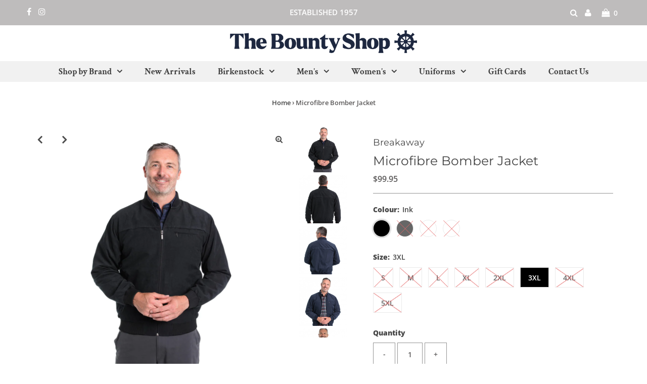

--- FILE ---
content_type: text/html; charset=utf-8
request_url: https://bountyshop.com.au/products/microfibre-bomber-jacket
body_size: 27755
content:
<!DOCTYPE html>
<html lang="en" class="no-js">
<head>
  <meta charset="utf-8" />
  <meta name="viewport" content="width=device-width, initial-scale=1, maximum-scale=1">

  <!-- Establish early connection to external domains -->
  <link rel="preconnect" href="https://cdn.shopify.com" crossorigin>
  <link rel="preconnect" href="https://fonts.shopify.com" crossorigin>
  <link rel="preconnect" href="https://monorail-edge.shopifysvc.com">
  <link rel="preconnect" href="//ajax.googleapis.com" crossorigin /><!-- Preload onDomain stylesheets and script libraries -->
  <link rel="preload" href="//bountyshop.com.au/cdn/shop/t/12/assets/stylesheet.css?v=118452964799533734481736354914" as="style">
  <link rel="preload" as="font" href="//bountyshop.com.au/cdn/fonts/open_sans/opensans_n6.15aeff3c913c3fe570c19cdfeed14ce10d09fb08.woff2" type="font/woff2" crossorigin>
  <link rel="preload" as="font" href="//bountyshop.com.au/cdn/fonts/crimson_text/crimsontext_n7.5076cbe6a44b52f4358c84024d5c6b6585f79aea.woff2" type="font/woff2" crossorigin>
  <link rel="preload" as="font" href="//bountyshop.com.au/cdn/fonts/montserrat/montserrat_n4.81949fa0ac9fd2021e16436151e8eaa539321637.woff2" type="font/woff2" crossorigin>
  <link rel="preload" href="//bountyshop.com.au/cdn/shop/t/12/assets/eventemitter3.min.js?v=27939738353326123541736354914" as="script">
  <link rel="preload" href="//bountyshop.com.au/cdn/shop/t/12/assets/theme.js?v=33195518472516700821736354914" as="script">
  <link rel="preload" href="//bountyshop.com.au/cdn/shopifycloud/storefront/assets/themes_support/option_selection-b017cd28.js" as="script">

  <link rel="shortcut icon" href="//bountyshop.com.au/cdn/shop/files/blackwheel_32x32.jpg?v=1645769598" type="image/png" />
  <link rel="canonical" href="https://bountyshop.com.au/products/microfibre-bomber-jacket" />

  <title>Microfibre Bomber Jacket &ndash; The Bounty Shop</title>
  <meta name="description" content="This microfibre zip-up jacket is a classic bomber-jacket style, suitable for easily pairing with shirts and jumpers. Featuring a structured panel design, zip pockets and a ribbed neckline and cuffs, this jacket is sure to be your favourite piece for year-round wear. STYLE BA61631 Composition: 89% Polyester 11% Nylon" />

  
 <script type="application/ld+json">
   {
     "@context": "https://schema.org",
     "@type": "Product",
     "id": "microfibre-bomber-jacket",
     "url": "//products/microfibre-bomber-jacket",
     "image": "//bountyshop.com.au/cdn/shop/products/micro1100blk_1024x.jpg?v=1617074113",
     "name": "Microfibre Bomber Jacket",
     "brand": "Breakaway",
     "description": "This microfibre zip-up jacket is a classic bomber-jacket style, suitable for easily pairing with shirts and jumpers. Featuring a structured panel design, zip pockets and a ribbed neckline and cuffs, this jacket is sure to be your favourite piece for year-round wear.
STYLE BA61631
Composition: 89% Polyester 11% Nylon","sku": "9333331633779","offers": {
       "@type": "Offer",
       "price": "99.95",
       "priceCurrency": "AUD",
       "availability": "http://schema.org/InStock",
       "priceValidUntil": "2030-01-01",
       "url": "/products/microfibre-bomber-jacket"
     }}
 </script>


  

<meta property="og:type" content="product">
<meta property="og:title" content="Microfibre Bomber Jacket">
<meta property="og:url" content="https://bountyshop.com.au/products/microfibre-bomber-jacket">
<meta property="og:description" content="This microfibre zip-up jacket is a classic bomber-jacket style, suitable for easily pairing with shirts and jumpers. Featuring a structured panel design, zip pockets and a ribbed neckline and cuffs, this jacket is sure to be your favourite piece for year-round wear.
STYLE BA61631
Composition: 89% Polyester 11% Nylon">

<meta property="og:image" content="http://bountyshop.com.au/cdn/shop/products/micro1100blk_grande.jpg?v=1617074113">
<meta property="og:image:secure_url" content="https://bountyshop.com.au/cdn/shop/products/micro1100blk_grande.jpg?v=1617074113">

<meta property="og:image" content="http://bountyshop.com.au/cdn/shop/products/ba61631_bablk001_2_grande.jpg?v=1617074113">
<meta property="og:image:secure_url" content="https://bountyshop.com.au/cdn/shop/products/ba61631_bablk001_2_grande.jpg?v=1617074113">

<meta property="og:image" content="http://bountyshop.com.au/cdn/shop/products/ba61631_banvy142_2_grande.jpg?v=1617074113">
<meta property="og:image:secure_url" content="https://bountyshop.com.au/cdn/shop/products/ba61631_banvy142_2_grande.jpg?v=1617074113">

<meta property="og:price:amount" content="99.95">
<meta property="og:price:currency" content="AUD">

<meta property="og:site_name" content="The Bounty Shop">



<meta name="twitter:card" content="summary">


<meta name="twitter:site" content="@">


<meta name="twitter:title" content="Microfibre Bomber Jacket">
<meta name="twitter:description" content="This microfibre zip-up jacket is a classic bomber-jacket style, suitable for easily pairing with shirts and jumpers. Featuring a structured panel design, zip pockets and a ribbed neckline and cuffs, t">
<meta name="twitter:image" content="https://bountyshop.com.au/cdn/shop/products/micro1100blk_large.jpg?v=1617074113">
<meta name="twitter:image:width" content="480">
<meta name="twitter:image:height" content="480">


  <style data-shopify>



  :root {
    --main-family: "Open Sans";
    --main-weight: 600;
    --font-size: 14px;
    --nav-size: 17px;
    --heading-family: Montserrat;
    --heading-weight: 400;
    --h1-size: 25px;
    --h2-size: 15px;
    --h3-size: 18px;
    --header-wrapper-background: #ffffff;
    --background: #ffffff;
    --logo-color: #444444;
    --header: #bebcbc;
    --hello-color: #ffffff;
    --header-icons: #ffffff;
    --header-icons-hover: #ffffff;
    --mobile-header-icons: #0c0500;
    --header-color: #444444;
    --text-color: #5b5959;
    --link-color: #444444;
    --sale-color: #c72929;
    --dotted-color: #949494;
    --button-color: #596180;
    --button-hover: #2a2d46;
    --button-text: #ffffff;
    --secondary-button-color: #ddd;
    --secondary-button-hover: #568161;
    --secondary-button-text: #404040;
    --direction-color: #000000;
    --direction-background: rgba(0,0,0,0);
    --direction-hover: rgba(0,0,0,0);
    --icons: #ffffff;
    --icons-hover: #ffffff;
    --footer-border: #0a0600;
    --footer-background: #f5f5f5;
    --footer-text: #404040;
    --footer-icons-color: #565050;
    --footer-icons-hover-color: #b45959;
    --footer-input: #ffffff;
    --footer-input-text: #000000;
    --footer-button: #030000;
    --footer-button-text: #ffffff;
    --nav-family: "Crimson Text";
    --nav-weight: 700;
    --nav-color: #404040;
    --nav-hover-color: #cfcdca;
    --nav-background-color: #f1f1f1;
    --nav-hover-link-color: #000000;
    --nav-border-color: #2a2d46;
    --dropdown-background-color: #f5f5f5;
    --dropdown-link-color: #404040;
    --dropdown-link-hover-color: #596180;
    --dropdown-min-width: 220px;
    --free-shipping-bg: #dddddd;
    --free-shipping-text: #222222;
    --error-color: #c60808;
    --error-color-light: #fdd0d0;
    --swatch-height: 40px;
    --swatch-width: 44px;
    --tool-tip-width: -20;
    --icon-border-color: #ffffff;
    --select-arrow-bg: url(//bountyshop.com.au/cdn/shop/t/12/assets/select-arrow.png?v=112595941721225094991736354914);
    --keyboard-focus-color: #f3f3f3;
    --keyboard-focus-border-style: dotted;
    --keyboard-focus-border-weight: 1;
    --price-unit-price: #f3f3f3;
    --color-filter-size: 30px;
    --color-body-text: var(--text-color);
    --color-body: var(--background);
    --color-bg: var(--background);

    
      --button-corners: 3px;
    

  }
  @media (max-width: 740px) {
    :root {
      --font-size: calc(14px - (14px * 0.15));
      --nav-size: calc(17px - (17px * 0.15));
      --h1-size: calc(25px - (25px * 0.15));
      --h2-size: calc(15px - (15px * 0.15));
      --h3-size: calc(18px - (18px * 0.15));
      --collection-item-image-height: 220px;
    }
  }
  @media screen and (min-width: 741px) and (max-width: 1220px) {
    :root {
        --collection-item-image-height: 320px;
    }
  }
  @media screen and (min-width: 1221px) {
    :root {
        --collection-item-image-height: 450px;
    }
  }
</style>


  <link rel="stylesheet" href="//bountyshop.com.au/cdn/shop/t/12/assets/stylesheet.css?v=118452964799533734481736354914" type="text/css">

  <style>
  @font-face {
  font-family: "Open Sans";
  font-weight: 600;
  font-style: normal;
  font-display: swap;
  src: url("//bountyshop.com.au/cdn/fonts/open_sans/opensans_n6.15aeff3c913c3fe570c19cdfeed14ce10d09fb08.woff2") format("woff2"),
       url("//bountyshop.com.au/cdn/fonts/open_sans/opensans_n6.14bef14c75f8837a87f70ce22013cb146ee3e9f3.woff") format("woff");
}

  @font-face {
  font-family: "Crimson Text";
  font-weight: 700;
  font-style: normal;
  font-display: swap;
  src: url("//bountyshop.com.au/cdn/fonts/crimson_text/crimsontext_n7.5076cbe6a44b52f4358c84024d5c6b6585f79aea.woff2") format("woff2"),
       url("//bountyshop.com.au/cdn/fonts/crimson_text/crimsontext_n7.8f5260d5ac57189dddbd2e97988d8f2e202b595b.woff") format("woff");
}

  @font-face {
  font-family: Montserrat;
  font-weight: 400;
  font-style: normal;
  font-display: swap;
  src: url("//bountyshop.com.au/cdn/fonts/montserrat/montserrat_n4.81949fa0ac9fd2021e16436151e8eaa539321637.woff2") format("woff2"),
       url("//bountyshop.com.au/cdn/fonts/montserrat/montserrat_n4.a6c632ca7b62da89c3594789ba828388aac693fe.woff") format("woff");
}

  @font-face {
  font-family: "Open Sans";
  font-weight: 800;
  font-style: normal;
  font-display: swap;
  src: url("//bountyshop.com.au/cdn/fonts/open_sans/opensans_n8.8397a8153d7172f9fd2b668340b216c70cae90a5.woff2") format("woff2"),
       url("//bountyshop.com.au/cdn/fonts/open_sans/opensans_n8.e6b8c8da9a85739da8727944118b210848d95f08.woff") format("woff");
}

  @font-face {
  font-family: "Open Sans";
  font-weight: 600;
  font-style: italic;
  font-display: swap;
  src: url("//bountyshop.com.au/cdn/fonts/open_sans/opensans_i6.828bbc1b99433eacd7d50c9f0c1bfe16f27b89a3.woff2") format("woff2"),
       url("//bountyshop.com.au/cdn/fonts/open_sans/opensans_i6.a79e1402e2bbd56b8069014f43ff9c422c30d057.woff") format("woff");
}

  @font-face {
  font-family: "Open Sans";
  font-weight: 800;
  font-style: italic;
  font-display: swap;
  src: url("//bountyshop.com.au/cdn/fonts/open_sans/opensans_i8.677319af1852e587858f0d12fe49bfe640a8e14c.woff2") format("woff2"),
       url("//bountyshop.com.au/cdn/fonts/open_sans/opensans_i8.77fafba30cfcb72e4c6963135ff055209eecce0f.woff") format("woff");
}

  </style>

  <script>window.performance && window.performance.mark && window.performance.mark('shopify.content_for_header.start');</script><meta name="facebook-domain-verification" content="0mbi7q6aanx4r6aakqzbqk7ubf0urt">
<meta id="shopify-digital-wallet" name="shopify-digital-wallet" content="/6574625/digital_wallets/dialog">
<meta name="shopify-checkout-api-token" content="6e69f73fd20cfd6f2740c369e2e6bb52">
<link rel="alternate" type="application/json+oembed" href="https://bountyshop.com.au/products/microfibre-bomber-jacket.oembed">
<script async="async" src="/checkouts/internal/preloads.js?locale=en-AU"></script>
<link rel="preconnect" href="https://shop.app" crossorigin="anonymous">
<script async="async" src="https://shop.app/checkouts/internal/preloads.js?locale=en-AU&shop_id=6574625" crossorigin="anonymous"></script>
<script id="apple-pay-shop-capabilities" type="application/json">{"shopId":6574625,"countryCode":"AU","currencyCode":"AUD","merchantCapabilities":["supports3DS"],"merchantId":"gid:\/\/shopify\/Shop\/6574625","merchantName":"The Bounty Shop","requiredBillingContactFields":["postalAddress","email","phone"],"requiredShippingContactFields":["postalAddress","email","phone"],"shippingType":"shipping","supportedNetworks":["visa","masterCard","amex","jcb"],"total":{"type":"pending","label":"The Bounty Shop","amount":"1.00"},"shopifyPaymentsEnabled":true,"supportsSubscriptions":true}</script>
<script id="shopify-features" type="application/json">{"accessToken":"6e69f73fd20cfd6f2740c369e2e6bb52","betas":["rich-media-storefront-analytics"],"domain":"bountyshop.com.au","predictiveSearch":true,"shopId":6574625,"locale":"en"}</script>
<script>var Shopify = Shopify || {};
Shopify.shop = "the-bounty-shop.myshopify.com";
Shopify.locale = "en";
Shopify.currency = {"active":"AUD","rate":"1.0"};
Shopify.country = "AU";
Shopify.theme = {"name":"wau_Testament-TH-3-JUNE-2021 (CURRENT)","id":126093819986,"schema_name":"Testament","schema_version":"7.5.6","theme_store_id":null,"role":"main"};
Shopify.theme.handle = "null";
Shopify.theme.style = {"id":null,"handle":null};
Shopify.cdnHost = "bountyshop.com.au/cdn";
Shopify.routes = Shopify.routes || {};
Shopify.routes.root = "/";</script>
<script type="module">!function(o){(o.Shopify=o.Shopify||{}).modules=!0}(window);</script>
<script>!function(o){function n(){var o=[];function n(){o.push(Array.prototype.slice.apply(arguments))}return n.q=o,n}var t=o.Shopify=o.Shopify||{};t.loadFeatures=n(),t.autoloadFeatures=n()}(window);</script>
<script>
  window.ShopifyPay = window.ShopifyPay || {};
  window.ShopifyPay.apiHost = "shop.app\/pay";
  window.ShopifyPay.redirectState = null;
</script>
<script id="shop-js-analytics" type="application/json">{"pageType":"product"}</script>
<script defer="defer" async type="module" src="//bountyshop.com.au/cdn/shopifycloud/shop-js/modules/v2/client.init-shop-cart-sync_BT-GjEfc.en.esm.js"></script>
<script defer="defer" async type="module" src="//bountyshop.com.au/cdn/shopifycloud/shop-js/modules/v2/chunk.common_D58fp_Oc.esm.js"></script>
<script defer="defer" async type="module" src="//bountyshop.com.au/cdn/shopifycloud/shop-js/modules/v2/chunk.modal_xMitdFEc.esm.js"></script>
<script type="module">
  await import("//bountyshop.com.au/cdn/shopifycloud/shop-js/modules/v2/client.init-shop-cart-sync_BT-GjEfc.en.esm.js");
await import("//bountyshop.com.au/cdn/shopifycloud/shop-js/modules/v2/chunk.common_D58fp_Oc.esm.js");
await import("//bountyshop.com.au/cdn/shopifycloud/shop-js/modules/v2/chunk.modal_xMitdFEc.esm.js");

  window.Shopify.SignInWithShop?.initShopCartSync?.({"fedCMEnabled":true,"windoidEnabled":true});

</script>
<script>
  window.Shopify = window.Shopify || {};
  if (!window.Shopify.featureAssets) window.Shopify.featureAssets = {};
  window.Shopify.featureAssets['shop-js'] = {"shop-cart-sync":["modules/v2/client.shop-cart-sync_DZOKe7Ll.en.esm.js","modules/v2/chunk.common_D58fp_Oc.esm.js","modules/v2/chunk.modal_xMitdFEc.esm.js"],"init-fed-cm":["modules/v2/client.init-fed-cm_B6oLuCjv.en.esm.js","modules/v2/chunk.common_D58fp_Oc.esm.js","modules/v2/chunk.modal_xMitdFEc.esm.js"],"shop-cash-offers":["modules/v2/client.shop-cash-offers_D2sdYoxE.en.esm.js","modules/v2/chunk.common_D58fp_Oc.esm.js","modules/v2/chunk.modal_xMitdFEc.esm.js"],"shop-login-button":["modules/v2/client.shop-login-button_QeVjl5Y3.en.esm.js","modules/v2/chunk.common_D58fp_Oc.esm.js","modules/v2/chunk.modal_xMitdFEc.esm.js"],"pay-button":["modules/v2/client.pay-button_DXTOsIq6.en.esm.js","modules/v2/chunk.common_D58fp_Oc.esm.js","modules/v2/chunk.modal_xMitdFEc.esm.js"],"shop-button":["modules/v2/client.shop-button_DQZHx9pm.en.esm.js","modules/v2/chunk.common_D58fp_Oc.esm.js","modules/v2/chunk.modal_xMitdFEc.esm.js"],"avatar":["modules/v2/client.avatar_BTnouDA3.en.esm.js"],"init-windoid":["modules/v2/client.init-windoid_CR1B-cfM.en.esm.js","modules/v2/chunk.common_D58fp_Oc.esm.js","modules/v2/chunk.modal_xMitdFEc.esm.js"],"init-shop-for-new-customer-accounts":["modules/v2/client.init-shop-for-new-customer-accounts_C_vY_xzh.en.esm.js","modules/v2/client.shop-login-button_QeVjl5Y3.en.esm.js","modules/v2/chunk.common_D58fp_Oc.esm.js","modules/v2/chunk.modal_xMitdFEc.esm.js"],"init-shop-email-lookup-coordinator":["modules/v2/client.init-shop-email-lookup-coordinator_BI7n9ZSv.en.esm.js","modules/v2/chunk.common_D58fp_Oc.esm.js","modules/v2/chunk.modal_xMitdFEc.esm.js"],"init-shop-cart-sync":["modules/v2/client.init-shop-cart-sync_BT-GjEfc.en.esm.js","modules/v2/chunk.common_D58fp_Oc.esm.js","modules/v2/chunk.modal_xMitdFEc.esm.js"],"shop-toast-manager":["modules/v2/client.shop-toast-manager_DiYdP3xc.en.esm.js","modules/v2/chunk.common_D58fp_Oc.esm.js","modules/v2/chunk.modal_xMitdFEc.esm.js"],"init-customer-accounts":["modules/v2/client.init-customer-accounts_D9ZNqS-Q.en.esm.js","modules/v2/client.shop-login-button_QeVjl5Y3.en.esm.js","modules/v2/chunk.common_D58fp_Oc.esm.js","modules/v2/chunk.modal_xMitdFEc.esm.js"],"init-customer-accounts-sign-up":["modules/v2/client.init-customer-accounts-sign-up_iGw4briv.en.esm.js","modules/v2/client.shop-login-button_QeVjl5Y3.en.esm.js","modules/v2/chunk.common_D58fp_Oc.esm.js","modules/v2/chunk.modal_xMitdFEc.esm.js"],"shop-follow-button":["modules/v2/client.shop-follow-button_CqMgW2wH.en.esm.js","modules/v2/chunk.common_D58fp_Oc.esm.js","modules/v2/chunk.modal_xMitdFEc.esm.js"],"checkout-modal":["modules/v2/client.checkout-modal_xHeaAweL.en.esm.js","modules/v2/chunk.common_D58fp_Oc.esm.js","modules/v2/chunk.modal_xMitdFEc.esm.js"],"shop-login":["modules/v2/client.shop-login_D91U-Q7h.en.esm.js","modules/v2/chunk.common_D58fp_Oc.esm.js","modules/v2/chunk.modal_xMitdFEc.esm.js"],"lead-capture":["modules/v2/client.lead-capture_BJmE1dJe.en.esm.js","modules/v2/chunk.common_D58fp_Oc.esm.js","modules/v2/chunk.modal_xMitdFEc.esm.js"],"payment-terms":["modules/v2/client.payment-terms_Ci9AEqFq.en.esm.js","modules/v2/chunk.common_D58fp_Oc.esm.js","modules/v2/chunk.modal_xMitdFEc.esm.js"]};
</script>
<script id="__st">var __st={"a":6574625,"offset":39600,"reqid":"c138c29f-68ea-4560-be8b-7850689521fc-1769066918","pageurl":"bountyshop.com.au\/products\/microfibre-bomber-jacket","u":"86c78cb05539","p":"product","rtyp":"product","rid":6562813902930};</script>
<script>window.ShopifyPaypalV4VisibilityTracking = true;</script>
<script id="captcha-bootstrap">!function(){'use strict';const t='contact',e='account',n='new_comment',o=[[t,t],['blogs',n],['comments',n],[t,'customer']],c=[[e,'customer_login'],[e,'guest_login'],[e,'recover_customer_password'],[e,'create_customer']],r=t=>t.map((([t,e])=>`form[action*='/${t}']:not([data-nocaptcha='true']) input[name='form_type'][value='${e}']`)).join(','),a=t=>()=>t?[...document.querySelectorAll(t)].map((t=>t.form)):[];function s(){const t=[...o],e=r(t);return a(e)}const i='password',u='form_key',d=['recaptcha-v3-token','g-recaptcha-response','h-captcha-response',i],f=()=>{try{return window.sessionStorage}catch{return}},m='__shopify_v',_=t=>t.elements[u];function p(t,e,n=!1){try{const o=window.sessionStorage,c=JSON.parse(o.getItem(e)),{data:r}=function(t){const{data:e,action:n}=t;return t[m]||n?{data:e,action:n}:{data:t,action:n}}(c);for(const[e,n]of Object.entries(r))t.elements[e]&&(t.elements[e].value=n);n&&o.removeItem(e)}catch(o){console.error('form repopulation failed',{error:o})}}const l='form_type',E='cptcha';function T(t){t.dataset[E]=!0}const w=window,h=w.document,L='Shopify',v='ce_forms',y='captcha';let A=!1;((t,e)=>{const n=(g='f06e6c50-85a8-45c8-87d0-21a2b65856fe',I='https://cdn.shopify.com/shopifycloud/storefront-forms-hcaptcha/ce_storefront_forms_captcha_hcaptcha.v1.5.2.iife.js',D={infoText:'Protected by hCaptcha',privacyText:'Privacy',termsText:'Terms'},(t,e,n)=>{const o=w[L][v],c=o.bindForm;if(c)return c(t,g,e,D).then(n);var r;o.q.push([[t,g,e,D],n]),r=I,A||(h.body.append(Object.assign(h.createElement('script'),{id:'captcha-provider',async:!0,src:r})),A=!0)});var g,I,D;w[L]=w[L]||{},w[L][v]=w[L][v]||{},w[L][v].q=[],w[L][y]=w[L][y]||{},w[L][y].protect=function(t,e){n(t,void 0,e),T(t)},Object.freeze(w[L][y]),function(t,e,n,w,h,L){const[v,y,A,g]=function(t,e,n){const i=e?o:[],u=t?c:[],d=[...i,...u],f=r(d),m=r(i),_=r(d.filter((([t,e])=>n.includes(e))));return[a(f),a(m),a(_),s()]}(w,h,L),I=t=>{const e=t.target;return e instanceof HTMLFormElement?e:e&&e.form},D=t=>v().includes(t);t.addEventListener('submit',(t=>{const e=I(t);if(!e)return;const n=D(e)&&!e.dataset.hcaptchaBound&&!e.dataset.recaptchaBound,o=_(e),c=g().includes(e)&&(!o||!o.value);(n||c)&&t.preventDefault(),c&&!n&&(function(t){try{if(!f())return;!function(t){const e=f();if(!e)return;const n=_(t);if(!n)return;const o=n.value;o&&e.removeItem(o)}(t);const e=Array.from(Array(32),(()=>Math.random().toString(36)[2])).join('');!function(t,e){_(t)||t.append(Object.assign(document.createElement('input'),{type:'hidden',name:u})),t.elements[u].value=e}(t,e),function(t,e){const n=f();if(!n)return;const o=[...t.querySelectorAll(`input[type='${i}']`)].map((({name:t})=>t)),c=[...d,...o],r={};for(const[a,s]of new FormData(t).entries())c.includes(a)||(r[a]=s);n.setItem(e,JSON.stringify({[m]:1,action:t.action,data:r}))}(t,e)}catch(e){console.error('failed to persist form',e)}}(e),e.submit())}));const S=(t,e)=>{t&&!t.dataset[E]&&(n(t,e.some((e=>e===t))),T(t))};for(const o of['focusin','change'])t.addEventListener(o,(t=>{const e=I(t);D(e)&&S(e,y())}));const B=e.get('form_key'),M=e.get(l),P=B&&M;t.addEventListener('DOMContentLoaded',(()=>{const t=y();if(P)for(const e of t)e.elements[l].value===M&&p(e,B);[...new Set([...A(),...v().filter((t=>'true'===t.dataset.shopifyCaptcha))])].forEach((e=>S(e,t)))}))}(h,new URLSearchParams(w.location.search),n,t,e,['guest_login'])})(!0,!0)}();</script>
<script integrity="sha256-4kQ18oKyAcykRKYeNunJcIwy7WH5gtpwJnB7kiuLZ1E=" data-source-attribution="shopify.loadfeatures" defer="defer" src="//bountyshop.com.au/cdn/shopifycloud/storefront/assets/storefront/load_feature-a0a9edcb.js" crossorigin="anonymous"></script>
<script crossorigin="anonymous" defer="defer" src="//bountyshop.com.au/cdn/shopifycloud/storefront/assets/shopify_pay/storefront-65b4c6d7.js?v=20250812"></script>
<script data-source-attribution="shopify.dynamic_checkout.dynamic.init">var Shopify=Shopify||{};Shopify.PaymentButton=Shopify.PaymentButton||{isStorefrontPortableWallets:!0,init:function(){window.Shopify.PaymentButton.init=function(){};var t=document.createElement("script");t.src="https://bountyshop.com.au/cdn/shopifycloud/portable-wallets/latest/portable-wallets.en.js",t.type="module",document.head.appendChild(t)}};
</script>
<script data-source-attribution="shopify.dynamic_checkout.buyer_consent">
  function portableWalletsHideBuyerConsent(e){var t=document.getElementById("shopify-buyer-consent"),n=document.getElementById("shopify-subscription-policy-button");t&&n&&(t.classList.add("hidden"),t.setAttribute("aria-hidden","true"),n.removeEventListener("click",e))}function portableWalletsShowBuyerConsent(e){var t=document.getElementById("shopify-buyer-consent"),n=document.getElementById("shopify-subscription-policy-button");t&&n&&(t.classList.remove("hidden"),t.removeAttribute("aria-hidden"),n.addEventListener("click",e))}window.Shopify?.PaymentButton&&(window.Shopify.PaymentButton.hideBuyerConsent=portableWalletsHideBuyerConsent,window.Shopify.PaymentButton.showBuyerConsent=portableWalletsShowBuyerConsent);
</script>
<script data-source-attribution="shopify.dynamic_checkout.cart.bootstrap">document.addEventListener("DOMContentLoaded",(function(){function t(){return document.querySelector("shopify-accelerated-checkout-cart, shopify-accelerated-checkout")}if(t())Shopify.PaymentButton.init();else{new MutationObserver((function(e,n){t()&&(Shopify.PaymentButton.init(),n.disconnect())})).observe(document.body,{childList:!0,subtree:!0})}}));
</script>
<link id="shopify-accelerated-checkout-styles" rel="stylesheet" media="screen" href="https://bountyshop.com.au/cdn/shopifycloud/portable-wallets/latest/accelerated-checkout-backwards-compat.css" crossorigin="anonymous">
<style id="shopify-accelerated-checkout-cart">
        #shopify-buyer-consent {
  margin-top: 1em;
  display: inline-block;
  width: 100%;
}

#shopify-buyer-consent.hidden {
  display: none;
}

#shopify-subscription-policy-button {
  background: none;
  border: none;
  padding: 0;
  text-decoration: underline;
  font-size: inherit;
  cursor: pointer;
}

#shopify-subscription-policy-button::before {
  box-shadow: none;
}

      </style>

<script>window.performance && window.performance.mark && window.performance.mark('shopify.content_for_header.end');</script>

<link href="https://monorail-edge.shopifysvc.com" rel="dns-prefetch">
<script>(function(){if ("sendBeacon" in navigator && "performance" in window) {try {var session_token_from_headers = performance.getEntriesByType('navigation')[0].serverTiming.find(x => x.name == '_s').description;} catch {var session_token_from_headers = undefined;}var session_cookie_matches = document.cookie.match(/_shopify_s=([^;]*)/);var session_token_from_cookie = session_cookie_matches && session_cookie_matches.length === 2 ? session_cookie_matches[1] : "";var session_token = session_token_from_headers || session_token_from_cookie || "";function handle_abandonment_event(e) {var entries = performance.getEntries().filter(function(entry) {return /monorail-edge.shopifysvc.com/.test(entry.name);});if (!window.abandonment_tracked && entries.length === 0) {window.abandonment_tracked = true;var currentMs = Date.now();var navigation_start = performance.timing.navigationStart;var payload = {shop_id: 6574625,url: window.location.href,navigation_start,duration: currentMs - navigation_start,session_token,page_type: "product"};window.navigator.sendBeacon("https://monorail-edge.shopifysvc.com/v1/produce", JSON.stringify({schema_id: "online_store_buyer_site_abandonment/1.1",payload: payload,metadata: {event_created_at_ms: currentMs,event_sent_at_ms: currentMs}}));}}window.addEventListener('pagehide', handle_abandonment_event);}}());</script>
<script id="web-pixels-manager-setup">(function e(e,d,r,n,o){if(void 0===o&&(o={}),!Boolean(null===(a=null===(i=window.Shopify)||void 0===i?void 0:i.analytics)||void 0===a?void 0:a.replayQueue)){var i,a;window.Shopify=window.Shopify||{};var t=window.Shopify;t.analytics=t.analytics||{};var s=t.analytics;s.replayQueue=[],s.publish=function(e,d,r){return s.replayQueue.push([e,d,r]),!0};try{self.performance.mark("wpm:start")}catch(e){}var l=function(){var e={modern:/Edge?\/(1{2}[4-9]|1[2-9]\d|[2-9]\d{2}|\d{4,})\.\d+(\.\d+|)|Firefox\/(1{2}[4-9]|1[2-9]\d|[2-9]\d{2}|\d{4,})\.\d+(\.\d+|)|Chrom(ium|e)\/(9{2}|\d{3,})\.\d+(\.\d+|)|(Maci|X1{2}).+ Version\/(15\.\d+|(1[6-9]|[2-9]\d|\d{3,})\.\d+)([,.]\d+|)( \(\w+\)|)( Mobile\/\w+|) Safari\/|Chrome.+OPR\/(9{2}|\d{3,})\.\d+\.\d+|(CPU[ +]OS|iPhone[ +]OS|CPU[ +]iPhone|CPU IPhone OS|CPU iPad OS)[ +]+(15[._]\d+|(1[6-9]|[2-9]\d|\d{3,})[._]\d+)([._]\d+|)|Android:?[ /-](13[3-9]|1[4-9]\d|[2-9]\d{2}|\d{4,})(\.\d+|)(\.\d+|)|Android.+Firefox\/(13[5-9]|1[4-9]\d|[2-9]\d{2}|\d{4,})\.\d+(\.\d+|)|Android.+Chrom(ium|e)\/(13[3-9]|1[4-9]\d|[2-9]\d{2}|\d{4,})\.\d+(\.\d+|)|SamsungBrowser\/([2-9]\d|\d{3,})\.\d+/,legacy:/Edge?\/(1[6-9]|[2-9]\d|\d{3,})\.\d+(\.\d+|)|Firefox\/(5[4-9]|[6-9]\d|\d{3,})\.\d+(\.\d+|)|Chrom(ium|e)\/(5[1-9]|[6-9]\d|\d{3,})\.\d+(\.\d+|)([\d.]+$|.*Safari\/(?![\d.]+ Edge\/[\d.]+$))|(Maci|X1{2}).+ Version\/(10\.\d+|(1[1-9]|[2-9]\d|\d{3,})\.\d+)([,.]\d+|)( \(\w+\)|)( Mobile\/\w+|) Safari\/|Chrome.+OPR\/(3[89]|[4-9]\d|\d{3,})\.\d+\.\d+|(CPU[ +]OS|iPhone[ +]OS|CPU[ +]iPhone|CPU IPhone OS|CPU iPad OS)[ +]+(10[._]\d+|(1[1-9]|[2-9]\d|\d{3,})[._]\d+)([._]\d+|)|Android:?[ /-](13[3-9]|1[4-9]\d|[2-9]\d{2}|\d{4,})(\.\d+|)(\.\d+|)|Mobile Safari.+OPR\/([89]\d|\d{3,})\.\d+\.\d+|Android.+Firefox\/(13[5-9]|1[4-9]\d|[2-9]\d{2}|\d{4,})\.\d+(\.\d+|)|Android.+Chrom(ium|e)\/(13[3-9]|1[4-9]\d|[2-9]\d{2}|\d{4,})\.\d+(\.\d+|)|Android.+(UC? ?Browser|UCWEB|U3)[ /]?(15\.([5-9]|\d{2,})|(1[6-9]|[2-9]\d|\d{3,})\.\d+)\.\d+|SamsungBrowser\/(5\.\d+|([6-9]|\d{2,})\.\d+)|Android.+MQ{2}Browser\/(14(\.(9|\d{2,})|)|(1[5-9]|[2-9]\d|\d{3,})(\.\d+|))(\.\d+|)|K[Aa][Ii]OS\/(3\.\d+|([4-9]|\d{2,})\.\d+)(\.\d+|)/},d=e.modern,r=e.legacy,n=navigator.userAgent;return n.match(d)?"modern":n.match(r)?"legacy":"unknown"}(),u="modern"===l?"modern":"legacy",c=(null!=n?n:{modern:"",legacy:""})[u],f=function(e){return[e.baseUrl,"/wpm","/b",e.hashVersion,"modern"===e.buildTarget?"m":"l",".js"].join("")}({baseUrl:d,hashVersion:r,buildTarget:u}),m=function(e){var d=e.version,r=e.bundleTarget,n=e.surface,o=e.pageUrl,i=e.monorailEndpoint;return{emit:function(e){var a=e.status,t=e.errorMsg,s=(new Date).getTime(),l=JSON.stringify({metadata:{event_sent_at_ms:s},events:[{schema_id:"web_pixels_manager_load/3.1",payload:{version:d,bundle_target:r,page_url:o,status:a,surface:n,error_msg:t},metadata:{event_created_at_ms:s}}]});if(!i)return console&&console.warn&&console.warn("[Web Pixels Manager] No Monorail endpoint provided, skipping logging."),!1;try{return self.navigator.sendBeacon.bind(self.navigator)(i,l)}catch(e){}var u=new XMLHttpRequest;try{return u.open("POST",i,!0),u.setRequestHeader("Content-Type","text/plain"),u.send(l),!0}catch(e){return console&&console.warn&&console.warn("[Web Pixels Manager] Got an unhandled error while logging to Monorail."),!1}}}}({version:r,bundleTarget:l,surface:e.surface,pageUrl:self.location.href,monorailEndpoint:e.monorailEndpoint});try{o.browserTarget=l,function(e){var d=e.src,r=e.async,n=void 0===r||r,o=e.onload,i=e.onerror,a=e.sri,t=e.scriptDataAttributes,s=void 0===t?{}:t,l=document.createElement("script"),u=document.querySelector("head"),c=document.querySelector("body");if(l.async=n,l.src=d,a&&(l.integrity=a,l.crossOrigin="anonymous"),s)for(var f in s)if(Object.prototype.hasOwnProperty.call(s,f))try{l.dataset[f]=s[f]}catch(e){}if(o&&l.addEventListener("load",o),i&&l.addEventListener("error",i),u)u.appendChild(l);else{if(!c)throw new Error("Did not find a head or body element to append the script");c.appendChild(l)}}({src:f,async:!0,onload:function(){if(!function(){var e,d;return Boolean(null===(d=null===(e=window.Shopify)||void 0===e?void 0:e.analytics)||void 0===d?void 0:d.initialized)}()){var d=window.webPixelsManager.init(e)||void 0;if(d){var r=window.Shopify.analytics;r.replayQueue.forEach((function(e){var r=e[0],n=e[1],o=e[2];d.publishCustomEvent(r,n,o)})),r.replayQueue=[],r.publish=d.publishCustomEvent,r.visitor=d.visitor,r.initialized=!0}}},onerror:function(){return m.emit({status:"failed",errorMsg:"".concat(f," has failed to load")})},sri:function(e){var d=/^sha384-[A-Za-z0-9+/=]+$/;return"string"==typeof e&&d.test(e)}(c)?c:"",scriptDataAttributes:o}),m.emit({status:"loading"})}catch(e){m.emit({status:"failed",errorMsg:(null==e?void 0:e.message)||"Unknown error"})}}})({shopId: 6574625,storefrontBaseUrl: "https://bountyshop.com.au",extensionsBaseUrl: "https://extensions.shopifycdn.com/cdn/shopifycloud/web-pixels-manager",monorailEndpoint: "https://monorail-edge.shopifysvc.com/unstable/produce_batch",surface: "storefront-renderer",enabledBetaFlags: ["2dca8a86"],webPixelsConfigList: [{"id":"349175890","configuration":"{\"config\":\"{\\\"pixel_id\\\":\\\"G-7DRQN80RK8\\\",\\\"gtag_events\\\":[{\\\"type\\\":\\\"purchase\\\",\\\"action_label\\\":\\\"G-7DRQN80RK8\\\"},{\\\"type\\\":\\\"page_view\\\",\\\"action_label\\\":\\\"G-7DRQN80RK8\\\"},{\\\"type\\\":\\\"view_item\\\",\\\"action_label\\\":\\\"G-7DRQN80RK8\\\"},{\\\"type\\\":\\\"search\\\",\\\"action_label\\\":\\\"G-7DRQN80RK8\\\"},{\\\"type\\\":\\\"add_to_cart\\\",\\\"action_label\\\":\\\"G-7DRQN80RK8\\\"},{\\\"type\\\":\\\"begin_checkout\\\",\\\"action_label\\\":\\\"G-7DRQN80RK8\\\"},{\\\"type\\\":\\\"add_payment_info\\\",\\\"action_label\\\":\\\"G-7DRQN80RK8\\\"}],\\\"enable_monitoring_mode\\\":false}\"}","eventPayloadVersion":"v1","runtimeContext":"OPEN","scriptVersion":"b2a88bafab3e21179ed38636efcd8a93","type":"APP","apiClientId":1780363,"privacyPurposes":[],"dataSharingAdjustments":{"protectedCustomerApprovalScopes":["read_customer_address","read_customer_email","read_customer_name","read_customer_personal_data","read_customer_phone"]}},{"id":"shopify-app-pixel","configuration":"{}","eventPayloadVersion":"v1","runtimeContext":"STRICT","scriptVersion":"0450","apiClientId":"shopify-pixel","type":"APP","privacyPurposes":["ANALYTICS","MARKETING"]},{"id":"shopify-custom-pixel","eventPayloadVersion":"v1","runtimeContext":"LAX","scriptVersion":"0450","apiClientId":"shopify-pixel","type":"CUSTOM","privacyPurposes":["ANALYTICS","MARKETING"]}],isMerchantRequest: false,initData: {"shop":{"name":"The Bounty Shop","paymentSettings":{"currencyCode":"AUD"},"myshopifyDomain":"the-bounty-shop.myshopify.com","countryCode":"AU","storefrontUrl":"https:\/\/bountyshop.com.au"},"customer":null,"cart":null,"checkout":null,"productVariants":[{"price":{"amount":99.95,"currencyCode":"AUD"},"product":{"title":"Microfibre Bomber Jacket","vendor":"Breakaway","id":"6562813902930","untranslatedTitle":"Microfibre Bomber Jacket","url":"\/products\/microfibre-bomber-jacket","type":"Mens Jackets"},"id":"39311480553554","image":{"src":"\/\/bountyshop.com.au\/cdn\/shop\/products\/micro1100blk.jpg?v=1617074113"},"sku":"9333331633779","title":"Ink \/ S","untranslatedTitle":"Ink \/ S"},{"price":{"amount":99.95,"currencyCode":"AUD"},"product":{"title":"Microfibre Bomber Jacket","vendor":"Breakaway","id":"6562813902930","untranslatedTitle":"Microfibre Bomber Jacket","url":"\/products\/microfibre-bomber-jacket","type":"Mens Jackets"},"id":"39311480586322","image":{"src":"\/\/bountyshop.com.au\/cdn\/shop\/products\/micro1100blk.jpg?v=1617074113"},"sku":"9333331633786","title":"Ink \/ M","untranslatedTitle":"Ink \/ M"},{"price":{"amount":99.95,"currencyCode":"AUD"},"product":{"title":"Microfibre Bomber Jacket","vendor":"Breakaway","id":"6562813902930","untranslatedTitle":"Microfibre Bomber Jacket","url":"\/products\/microfibre-bomber-jacket","type":"Mens Jackets"},"id":"39311480619090","image":{"src":"\/\/bountyshop.com.au\/cdn\/shop\/products\/micro1100blk.jpg?v=1617074113"},"sku":"9333331633793","title":"Ink \/ L","untranslatedTitle":"Ink \/ L"},{"price":{"amount":99.95,"currencyCode":"AUD"},"product":{"title":"Microfibre Bomber Jacket","vendor":"Breakaway","id":"6562813902930","untranslatedTitle":"Microfibre Bomber Jacket","url":"\/products\/microfibre-bomber-jacket","type":"Mens Jackets"},"id":"39311480651858","image":{"src":"\/\/bountyshop.com.au\/cdn\/shop\/products\/micro1100blk.jpg?v=1617074113"},"sku":"9333331633809","title":"Ink \/ XL","untranslatedTitle":"Ink \/ XL"},{"price":{"amount":99.95,"currencyCode":"AUD"},"product":{"title":"Microfibre Bomber Jacket","vendor":"Breakaway","id":"6562813902930","untranslatedTitle":"Microfibre Bomber Jacket","url":"\/products\/microfibre-bomber-jacket","type":"Mens Jackets"},"id":"39311480684626","image":{"src":"\/\/bountyshop.com.au\/cdn\/shop\/products\/micro1100blk.jpg?v=1617074113"},"sku":"9333331633816","title":"Ink \/ 2XL","untranslatedTitle":"Ink \/ 2XL"},{"price":{"amount":99.95,"currencyCode":"AUD"},"product":{"title":"Microfibre Bomber Jacket","vendor":"Breakaway","id":"6562813902930","untranslatedTitle":"Microfibre Bomber Jacket","url":"\/products\/microfibre-bomber-jacket","type":"Mens Jackets"},"id":"39311480717394","image":{"src":"\/\/bountyshop.com.au\/cdn\/shop\/products\/micro1100blk.jpg?v=1617074113"},"sku":"9333331633823","title":"Ink \/ 3XL","untranslatedTitle":"Ink \/ 3XL"},{"price":{"amount":99.95,"currencyCode":"AUD"},"product":{"title":"Microfibre Bomber Jacket","vendor":"Breakaway","id":"6562813902930","untranslatedTitle":"Microfibre Bomber Jacket","url":"\/products\/microfibre-bomber-jacket","type":"Mens Jackets"},"id":"39311480815698","image":{"src":"\/\/bountyshop.com.au\/cdn\/shop\/products\/micro1100blk.jpg?v=1617074113"},"sku":"9333331634462","title":"Black \/ S","untranslatedTitle":"Black \/ S"},{"price":{"amount":99.95,"currencyCode":"AUD"},"product":{"title":"Microfibre Bomber Jacket","vendor":"Breakaway","id":"6562813902930","untranslatedTitle":"Microfibre Bomber Jacket","url":"\/products\/microfibre-bomber-jacket","type":"Mens Jackets"},"id":"39311480848466","image":{"src":"\/\/bountyshop.com.au\/cdn\/shop\/products\/micro1100blk.jpg?v=1617074113"},"sku":"9333331634479","title":"Black \/ M","untranslatedTitle":"Black \/ M"},{"price":{"amount":99.95,"currencyCode":"AUD"},"product":{"title":"Microfibre Bomber Jacket","vendor":"Breakaway","id":"6562813902930","untranslatedTitle":"Microfibre Bomber Jacket","url":"\/products\/microfibre-bomber-jacket","type":"Mens Jackets"},"id":"39311480881234","image":{"src":"\/\/bountyshop.com.au\/cdn\/shop\/products\/micro1100blk.jpg?v=1617074113"},"sku":"9333331634486","title":"Black \/ L","untranslatedTitle":"Black \/ L"},{"price":{"amount":99.95,"currencyCode":"AUD"},"product":{"title":"Microfibre Bomber Jacket","vendor":"Breakaway","id":"6562813902930","untranslatedTitle":"Microfibre Bomber Jacket","url":"\/products\/microfibre-bomber-jacket","type":"Mens Jackets"},"id":"39311480914002","image":{"src":"\/\/bountyshop.com.au\/cdn\/shop\/products\/micro1100blk.jpg?v=1617074113"},"sku":"9333331634493","title":"Black \/ XL","untranslatedTitle":"Black \/ XL"},{"price":{"amount":99.95,"currencyCode":"AUD"},"product":{"title":"Microfibre Bomber Jacket","vendor":"Breakaway","id":"6562813902930","untranslatedTitle":"Microfibre Bomber Jacket","url":"\/products\/microfibre-bomber-jacket","type":"Mens Jackets"},"id":"39311480946770","image":{"src":"\/\/bountyshop.com.au\/cdn\/shop\/products\/micro1100blk.jpg?v=1617074113"},"sku":"9333331634509","title":"Black \/ 2XL","untranslatedTitle":"Black \/ 2XL"},{"price":{"amount":99.95,"currencyCode":"AUD"},"product":{"title":"Microfibre Bomber Jacket","vendor":"Breakaway","id":"6562813902930","untranslatedTitle":"Microfibre Bomber Jacket","url":"\/products\/microfibre-bomber-jacket","type":"Mens Jackets"},"id":"39311480979538","image":{"src":"\/\/bountyshop.com.au\/cdn\/shop\/products\/micro1100blk.jpg?v=1617074113"},"sku":"9333331634516","title":"Black \/ 3XL","untranslatedTitle":"Black \/ 3XL"},{"price":{"amount":99.95,"currencyCode":"AUD"},"product":{"title":"Microfibre Bomber Jacket","vendor":"Breakaway","id":"6562813902930","untranslatedTitle":"Microfibre Bomber Jacket","url":"\/products\/microfibre-bomber-jacket","type":"Mens Jackets"},"id":"39311481077842","image":{"src":"\/\/bountyshop.com.au\/cdn\/shop\/products\/micro1100blk.jpg?v=1617074113"},"sku":"9333331633717","title":"Kindling \/ S","untranslatedTitle":"Kindling \/ S"},{"price":{"amount":99.95,"currencyCode":"AUD"},"product":{"title":"Microfibre Bomber Jacket","vendor":"Breakaway","id":"6562813902930","untranslatedTitle":"Microfibre Bomber Jacket","url":"\/products\/microfibre-bomber-jacket","type":"Mens Jackets"},"id":"39311481110610","image":{"src":"\/\/bountyshop.com.au\/cdn\/shop\/products\/micro1100blk.jpg?v=1617074113"},"sku":"9333331633724","title":"Kindling \/ M","untranslatedTitle":"Kindling \/ M"},{"price":{"amount":99.95,"currencyCode":"AUD"},"product":{"title":"Microfibre Bomber Jacket","vendor":"Breakaway","id":"6562813902930","untranslatedTitle":"Microfibre Bomber Jacket","url":"\/products\/microfibre-bomber-jacket","type":"Mens Jackets"},"id":"39311481143378","image":{"src":"\/\/bountyshop.com.au\/cdn\/shop\/products\/micro1100blk.jpg?v=1617074113"},"sku":"9333331633731","title":"Kindling \/ L","untranslatedTitle":"Kindling \/ L"},{"price":{"amount":99.95,"currencyCode":"AUD"},"product":{"title":"Microfibre Bomber Jacket","vendor":"Breakaway","id":"6562813902930","untranslatedTitle":"Microfibre Bomber Jacket","url":"\/products\/microfibre-bomber-jacket","type":"Mens Jackets"},"id":"39311481176146","image":{"src":"\/\/bountyshop.com.au\/cdn\/shop\/products\/micro1100blk.jpg?v=1617074113"},"sku":"9333331633748","title":"Kindling \/ XL","untranslatedTitle":"Kindling \/ XL"},{"price":{"amount":99.95,"currencyCode":"AUD"},"product":{"title":"Microfibre Bomber Jacket","vendor":"Breakaway","id":"6562813902930","untranslatedTitle":"Microfibre Bomber Jacket","url":"\/products\/microfibre-bomber-jacket","type":"Mens Jackets"},"id":"39311481208914","image":{"src":"\/\/bountyshop.com.au\/cdn\/shop\/products\/micro1100blk.jpg?v=1617074113"},"sku":"9333331633755","title":"Kindling \/ 2XL","untranslatedTitle":"Kindling \/ 2XL"},{"price":{"amount":99.95,"currencyCode":"AUD"},"product":{"title":"Microfibre Bomber Jacket","vendor":"Breakaway","id":"6562813902930","untranslatedTitle":"Microfibre Bomber Jacket","url":"\/products\/microfibre-bomber-jacket","type":"Mens Jackets"},"id":"39311481241682","image":{"src":"\/\/bountyshop.com.au\/cdn\/shop\/products\/micro1100blk.jpg?v=1617074113"},"sku":"9333331633762","title":"Kindling \/ 3XL","untranslatedTitle":"Kindling \/ 3XL"},{"price":{"amount":105.95,"currencyCode":"AUD"},"product":{"title":"Microfibre Bomber Jacket","vendor":"Breakaway","id":"6562813902930","untranslatedTitle":"Microfibre Bomber Jacket","url":"\/products\/microfibre-bomber-jacket","type":"Mens Jackets"},"id":"39311481274450","image":{"src":"\/\/bountyshop.com.au\/cdn\/shop\/products\/micro1100blk.jpg?v=1617074113"},"sku":"9333331633830","title":"Kindling \/ 4XL","untranslatedTitle":"Kindling \/ 4XL"},{"price":{"amount":105.95,"currencyCode":"AUD"},"product":{"title":"Microfibre Bomber Jacket","vendor":"Breakaway","id":"6562813902930","untranslatedTitle":"Microfibre Bomber Jacket","url":"\/products\/microfibre-bomber-jacket","type":"Mens Jackets"},"id":"39311481307218","image":{"src":"\/\/bountyshop.com.au\/cdn\/shop\/products\/micro1100blk.jpg?v=1617074113"},"sku":"9333331633847","title":"Kindling \/ 5XL","untranslatedTitle":"Kindling \/ 5XL"},{"price":{"amount":99.95,"currencyCode":"AUD"},"product":{"title":"Microfibre Bomber Jacket","vendor":"Breakaway","id":"6562813902930","untranslatedTitle":"Microfibre Bomber Jacket","url":"\/products\/microfibre-bomber-jacket","type":"Mens Jackets"},"id":"40743170211922","image":{"src":"\/\/bountyshop.com.au\/cdn\/shop\/products\/micro1100blk.jpg?v=1617074113"},"sku":"116639702","title":"Sahara \/ XL","untranslatedTitle":"Sahara \/ XL"},{"price":{"amount":99.95,"currencyCode":"AUD"},"product":{"title":"Microfibre Bomber Jacket","vendor":"Breakaway","id":"6562813902930","untranslatedTitle":"Microfibre Bomber Jacket","url":"\/products\/microfibre-bomber-jacket","type":"Mens Jackets"},"id":"40743170342994","image":{"src":"\/\/bountyshop.com.au\/cdn\/shop\/products\/micro1100blk.jpg?v=1617074113"},"sku":"116639703","title":"Sahara \/ 2XL","untranslatedTitle":"Sahara \/ 2XL"},{"price":{"amount":99.95,"currencyCode":"AUD"},"product":{"title":"Microfibre Bomber Jacket","vendor":"Breakaway","id":"6562813902930","untranslatedTitle":"Microfibre Bomber Jacket","url":"\/products\/microfibre-bomber-jacket","type":"Mens Jackets"},"id":"40743170506834","image":{"src":"\/\/bountyshop.com.au\/cdn\/shop\/products\/micro1100blk.jpg?v=1617074113"},"sku":"116639699","title":"Sahara \/ S","untranslatedTitle":"Sahara \/ S"},{"price":{"amount":99.95,"currencyCode":"AUD"},"product":{"title":"Microfibre Bomber Jacket","vendor":"Breakaway","id":"6562813902930","untranslatedTitle":"Microfibre Bomber Jacket","url":"\/products\/microfibre-bomber-jacket","type":"Mens Jackets"},"id":"40743170539602","image":{"src":"\/\/bountyshop.com.au\/cdn\/shop\/products\/micro1100blk.jpg?v=1617074113"},"sku":"116639701","title":"Sahara \/ L","untranslatedTitle":"Sahara \/ L"},{"price":{"amount":105.95,"currencyCode":"AUD"},"product":{"title":"Microfibre Bomber Jacket","vendor":"Breakaway","id":"6562813902930","untranslatedTitle":"Microfibre Bomber Jacket","url":"\/products\/microfibre-bomber-jacket","type":"Mens Jackets"},"id":"40743170572370","image":{"src":"\/\/bountyshop.com.au\/cdn\/shop\/products\/micro1100blk.jpg?v=1617074113"},"sku":"116639705","title":"Sahara \/ 4XL","untranslatedTitle":"Sahara \/ 4XL"},{"price":{"amount":99.95,"currencyCode":"AUD"},"product":{"title":"Microfibre Bomber Jacket","vendor":"Breakaway","id":"6562813902930","untranslatedTitle":"Microfibre Bomber Jacket","url":"\/products\/microfibre-bomber-jacket","type":"Mens Jackets"},"id":"40743170605138","image":{"src":"\/\/bountyshop.com.au\/cdn\/shop\/products\/micro1100blk.jpg?v=1617074113"},"sku":"116639700","title":"Sahara \/ M","untranslatedTitle":"Sahara \/ M"},{"price":{"amount":99.95,"currencyCode":"AUD"},"product":{"title":"Microfibre Bomber Jacket","vendor":"Breakaway","id":"6562813902930","untranslatedTitle":"Microfibre Bomber Jacket","url":"\/products\/microfibre-bomber-jacket","type":"Mens Jackets"},"id":"40743170637906","image":{"src":"\/\/bountyshop.com.au\/cdn\/shop\/products\/micro1100blk.jpg?v=1617074113"},"sku":"116639704","title":"Sahara \/ 3XL","untranslatedTitle":"Sahara \/ 3XL"},{"price":{"amount":105.95,"currencyCode":"AUD"},"product":{"title":"Microfibre Bomber Jacket","vendor":"Breakaway","id":"6562813902930","untranslatedTitle":"Microfibre Bomber Jacket","url":"\/products\/microfibre-bomber-jacket","type":"Mens Jackets"},"id":"40743170670674","image":{"src":"\/\/bountyshop.com.au\/cdn\/shop\/products\/micro1100blk.jpg?v=1617074113"},"sku":"116639706","title":"Sahara \/ 5XL","untranslatedTitle":"Sahara \/ 5XL"}],"purchasingCompany":null},},"https://bountyshop.com.au/cdn","fcfee988w5aeb613cpc8e4bc33m6693e112",{"modern":"","legacy":""},{"shopId":"6574625","storefrontBaseUrl":"https:\/\/bountyshop.com.au","extensionBaseUrl":"https:\/\/extensions.shopifycdn.com\/cdn\/shopifycloud\/web-pixels-manager","surface":"storefront-renderer","enabledBetaFlags":"[\"2dca8a86\"]","isMerchantRequest":"false","hashVersion":"fcfee988w5aeb613cpc8e4bc33m6693e112","publish":"custom","events":"[[\"page_viewed\",{}],[\"product_viewed\",{\"productVariant\":{\"price\":{\"amount\":99.95,\"currencyCode\":\"AUD\"},\"product\":{\"title\":\"Microfibre Bomber Jacket\",\"vendor\":\"Breakaway\",\"id\":\"6562813902930\",\"untranslatedTitle\":\"Microfibre Bomber Jacket\",\"url\":\"\/products\/microfibre-bomber-jacket\",\"type\":\"Mens Jackets\"},\"id\":\"39311480717394\",\"image\":{\"src\":\"\/\/bountyshop.com.au\/cdn\/shop\/products\/micro1100blk.jpg?v=1617074113\"},\"sku\":\"9333331633823\",\"title\":\"Ink \/ 3XL\",\"untranslatedTitle\":\"Ink \/ 3XL\"}}]]"});</script><script>
  window.ShopifyAnalytics = window.ShopifyAnalytics || {};
  window.ShopifyAnalytics.meta = window.ShopifyAnalytics.meta || {};
  window.ShopifyAnalytics.meta.currency = 'AUD';
  var meta = {"product":{"id":6562813902930,"gid":"gid:\/\/shopify\/Product\/6562813902930","vendor":"Breakaway","type":"Mens Jackets","handle":"microfibre-bomber-jacket","variants":[{"id":39311480553554,"price":9995,"name":"Microfibre Bomber Jacket - Ink \/ S","public_title":"Ink \/ S","sku":"9333331633779"},{"id":39311480586322,"price":9995,"name":"Microfibre Bomber Jacket - Ink \/ M","public_title":"Ink \/ M","sku":"9333331633786"},{"id":39311480619090,"price":9995,"name":"Microfibre Bomber Jacket - Ink \/ L","public_title":"Ink \/ L","sku":"9333331633793"},{"id":39311480651858,"price":9995,"name":"Microfibre Bomber Jacket - Ink \/ XL","public_title":"Ink \/ XL","sku":"9333331633809"},{"id":39311480684626,"price":9995,"name":"Microfibre Bomber Jacket - Ink \/ 2XL","public_title":"Ink \/ 2XL","sku":"9333331633816"},{"id":39311480717394,"price":9995,"name":"Microfibre Bomber Jacket - Ink \/ 3XL","public_title":"Ink \/ 3XL","sku":"9333331633823"},{"id":39311480815698,"price":9995,"name":"Microfibre Bomber Jacket - Black \/ S","public_title":"Black \/ S","sku":"9333331634462"},{"id":39311480848466,"price":9995,"name":"Microfibre Bomber Jacket - Black \/ M","public_title":"Black \/ M","sku":"9333331634479"},{"id":39311480881234,"price":9995,"name":"Microfibre Bomber Jacket - Black \/ L","public_title":"Black \/ L","sku":"9333331634486"},{"id":39311480914002,"price":9995,"name":"Microfibre Bomber Jacket - Black \/ XL","public_title":"Black \/ XL","sku":"9333331634493"},{"id":39311480946770,"price":9995,"name":"Microfibre Bomber Jacket - Black \/ 2XL","public_title":"Black \/ 2XL","sku":"9333331634509"},{"id":39311480979538,"price":9995,"name":"Microfibre Bomber Jacket - Black \/ 3XL","public_title":"Black \/ 3XL","sku":"9333331634516"},{"id":39311481077842,"price":9995,"name":"Microfibre Bomber Jacket - Kindling \/ S","public_title":"Kindling \/ S","sku":"9333331633717"},{"id":39311481110610,"price":9995,"name":"Microfibre Bomber Jacket - Kindling \/ M","public_title":"Kindling \/ M","sku":"9333331633724"},{"id":39311481143378,"price":9995,"name":"Microfibre Bomber Jacket - Kindling \/ L","public_title":"Kindling \/ L","sku":"9333331633731"},{"id":39311481176146,"price":9995,"name":"Microfibre Bomber Jacket - Kindling \/ XL","public_title":"Kindling \/ XL","sku":"9333331633748"},{"id":39311481208914,"price":9995,"name":"Microfibre Bomber Jacket - Kindling \/ 2XL","public_title":"Kindling \/ 2XL","sku":"9333331633755"},{"id":39311481241682,"price":9995,"name":"Microfibre Bomber Jacket - Kindling \/ 3XL","public_title":"Kindling \/ 3XL","sku":"9333331633762"},{"id":39311481274450,"price":10595,"name":"Microfibre Bomber Jacket - Kindling \/ 4XL","public_title":"Kindling \/ 4XL","sku":"9333331633830"},{"id":39311481307218,"price":10595,"name":"Microfibre Bomber Jacket - Kindling \/ 5XL","public_title":"Kindling \/ 5XL","sku":"9333331633847"},{"id":40743170211922,"price":9995,"name":"Microfibre Bomber Jacket - Sahara \/ XL","public_title":"Sahara \/ XL","sku":"116639702"},{"id":40743170342994,"price":9995,"name":"Microfibre Bomber Jacket - Sahara \/ 2XL","public_title":"Sahara \/ 2XL","sku":"116639703"},{"id":40743170506834,"price":9995,"name":"Microfibre Bomber Jacket - Sahara \/ S","public_title":"Sahara \/ S","sku":"116639699"},{"id":40743170539602,"price":9995,"name":"Microfibre Bomber Jacket - Sahara \/ L","public_title":"Sahara \/ L","sku":"116639701"},{"id":40743170572370,"price":10595,"name":"Microfibre Bomber Jacket - Sahara \/ 4XL","public_title":"Sahara \/ 4XL","sku":"116639705"},{"id":40743170605138,"price":9995,"name":"Microfibre Bomber Jacket - Sahara \/ M","public_title":"Sahara \/ M","sku":"116639700"},{"id":40743170637906,"price":9995,"name":"Microfibre Bomber Jacket - Sahara \/ 3XL","public_title":"Sahara \/ 3XL","sku":"116639704"},{"id":40743170670674,"price":10595,"name":"Microfibre Bomber Jacket - Sahara \/ 5XL","public_title":"Sahara \/ 5XL","sku":"116639706"}],"remote":false},"page":{"pageType":"product","resourceType":"product","resourceId":6562813902930,"requestId":"c138c29f-68ea-4560-be8b-7850689521fc-1769066918"}};
  for (var attr in meta) {
    window.ShopifyAnalytics.meta[attr] = meta[attr];
  }
</script>
<script class="analytics">
  (function () {
    var customDocumentWrite = function(content) {
      var jquery = null;

      if (window.jQuery) {
        jquery = window.jQuery;
      } else if (window.Checkout && window.Checkout.$) {
        jquery = window.Checkout.$;
      }

      if (jquery) {
        jquery('body').append(content);
      }
    };

    var hasLoggedConversion = function(token) {
      if (token) {
        return document.cookie.indexOf('loggedConversion=' + token) !== -1;
      }
      return false;
    }

    var setCookieIfConversion = function(token) {
      if (token) {
        var twoMonthsFromNow = new Date(Date.now());
        twoMonthsFromNow.setMonth(twoMonthsFromNow.getMonth() + 2);

        document.cookie = 'loggedConversion=' + token + '; expires=' + twoMonthsFromNow;
      }
    }

    var trekkie = window.ShopifyAnalytics.lib = window.trekkie = window.trekkie || [];
    if (trekkie.integrations) {
      return;
    }
    trekkie.methods = [
      'identify',
      'page',
      'ready',
      'track',
      'trackForm',
      'trackLink'
    ];
    trekkie.factory = function(method) {
      return function() {
        var args = Array.prototype.slice.call(arguments);
        args.unshift(method);
        trekkie.push(args);
        return trekkie;
      };
    };
    for (var i = 0; i < trekkie.methods.length; i++) {
      var key = trekkie.methods[i];
      trekkie[key] = trekkie.factory(key);
    }
    trekkie.load = function(config) {
      trekkie.config = config || {};
      trekkie.config.initialDocumentCookie = document.cookie;
      var first = document.getElementsByTagName('script')[0];
      var script = document.createElement('script');
      script.type = 'text/javascript';
      script.onerror = function(e) {
        var scriptFallback = document.createElement('script');
        scriptFallback.type = 'text/javascript';
        scriptFallback.onerror = function(error) {
                var Monorail = {
      produce: function produce(monorailDomain, schemaId, payload) {
        var currentMs = new Date().getTime();
        var event = {
          schema_id: schemaId,
          payload: payload,
          metadata: {
            event_created_at_ms: currentMs,
            event_sent_at_ms: currentMs
          }
        };
        return Monorail.sendRequest("https://" + monorailDomain + "/v1/produce", JSON.stringify(event));
      },
      sendRequest: function sendRequest(endpointUrl, payload) {
        // Try the sendBeacon API
        if (window && window.navigator && typeof window.navigator.sendBeacon === 'function' && typeof window.Blob === 'function' && !Monorail.isIos12()) {
          var blobData = new window.Blob([payload], {
            type: 'text/plain'
          });

          if (window.navigator.sendBeacon(endpointUrl, blobData)) {
            return true;
          } // sendBeacon was not successful

        } // XHR beacon

        var xhr = new XMLHttpRequest();

        try {
          xhr.open('POST', endpointUrl);
          xhr.setRequestHeader('Content-Type', 'text/plain');
          xhr.send(payload);
        } catch (e) {
          console.log(e);
        }

        return false;
      },
      isIos12: function isIos12() {
        return window.navigator.userAgent.lastIndexOf('iPhone; CPU iPhone OS 12_') !== -1 || window.navigator.userAgent.lastIndexOf('iPad; CPU OS 12_') !== -1;
      }
    };
    Monorail.produce('monorail-edge.shopifysvc.com',
      'trekkie_storefront_load_errors/1.1',
      {shop_id: 6574625,
      theme_id: 126093819986,
      app_name: "storefront",
      context_url: window.location.href,
      source_url: "//bountyshop.com.au/cdn/s/trekkie.storefront.1bbfab421998800ff09850b62e84b8915387986d.min.js"});

        };
        scriptFallback.async = true;
        scriptFallback.src = '//bountyshop.com.au/cdn/s/trekkie.storefront.1bbfab421998800ff09850b62e84b8915387986d.min.js';
        first.parentNode.insertBefore(scriptFallback, first);
      };
      script.async = true;
      script.src = '//bountyshop.com.au/cdn/s/trekkie.storefront.1bbfab421998800ff09850b62e84b8915387986d.min.js';
      first.parentNode.insertBefore(script, first);
    };
    trekkie.load(
      {"Trekkie":{"appName":"storefront","development":false,"defaultAttributes":{"shopId":6574625,"isMerchantRequest":null,"themeId":126093819986,"themeCityHash":"582167152816935953","contentLanguage":"en","currency":"AUD","eventMetadataId":"cc7aa721-3f65-4054-9a22-2210456f4357"},"isServerSideCookieWritingEnabled":true,"monorailRegion":"shop_domain","enabledBetaFlags":["65f19447"]},"Session Attribution":{},"S2S":{"facebookCapiEnabled":false,"source":"trekkie-storefront-renderer","apiClientId":580111}}
    );

    var loaded = false;
    trekkie.ready(function() {
      if (loaded) return;
      loaded = true;

      window.ShopifyAnalytics.lib = window.trekkie;

      var originalDocumentWrite = document.write;
      document.write = customDocumentWrite;
      try { window.ShopifyAnalytics.merchantGoogleAnalytics.call(this); } catch(error) {};
      document.write = originalDocumentWrite;

      window.ShopifyAnalytics.lib.page(null,{"pageType":"product","resourceType":"product","resourceId":6562813902930,"requestId":"c138c29f-68ea-4560-be8b-7850689521fc-1769066918","shopifyEmitted":true});

      var match = window.location.pathname.match(/checkouts\/(.+)\/(thank_you|post_purchase)/)
      var token = match? match[1]: undefined;
      if (!hasLoggedConversion(token)) {
        setCookieIfConversion(token);
        window.ShopifyAnalytics.lib.track("Viewed Product",{"currency":"AUD","variantId":39311480553554,"productId":6562813902930,"productGid":"gid:\/\/shopify\/Product\/6562813902930","name":"Microfibre Bomber Jacket - Ink \/ S","price":"99.95","sku":"9333331633779","brand":"Breakaway","variant":"Ink \/ S","category":"Mens Jackets","nonInteraction":true,"remote":false},undefined,undefined,{"shopifyEmitted":true});
      window.ShopifyAnalytics.lib.track("monorail:\/\/trekkie_storefront_viewed_product\/1.1",{"currency":"AUD","variantId":39311480553554,"productId":6562813902930,"productGid":"gid:\/\/shopify\/Product\/6562813902930","name":"Microfibre Bomber Jacket - Ink \/ S","price":"99.95","sku":"9333331633779","brand":"Breakaway","variant":"Ink \/ S","category":"Mens Jackets","nonInteraction":true,"remote":false,"referer":"https:\/\/bountyshop.com.au\/products\/microfibre-bomber-jacket"});
      }
    });


        var eventsListenerScript = document.createElement('script');
        eventsListenerScript.async = true;
        eventsListenerScript.src = "//bountyshop.com.au/cdn/shopifycloud/storefront/assets/shop_events_listener-3da45d37.js";
        document.getElementsByTagName('head')[0].appendChild(eventsListenerScript);

})();</script>
  <script>
  if (!window.ga || (window.ga && typeof window.ga !== 'function')) {
    window.ga = function ga() {
      (window.ga.q = window.ga.q || []).push(arguments);
      if (window.Shopify && window.Shopify.analytics && typeof window.Shopify.analytics.publish === 'function') {
        window.Shopify.analytics.publish("ga_stub_called", {}, {sendTo: "google_osp_migration"});
      }
      console.error("Shopify's Google Analytics stub called with:", Array.from(arguments), "\nSee https://help.shopify.com/manual/promoting-marketing/pixels/pixel-migration#google for more information.");
    };
    if (window.Shopify && window.Shopify.analytics && typeof window.Shopify.analytics.publish === 'function') {
      window.Shopify.analytics.publish("ga_stub_initialized", {}, {sendTo: "google_osp_migration"});
    }
  }
</script>
<script
  defer
  src="https://bountyshop.com.au/cdn/shopifycloud/perf-kit/shopify-perf-kit-3.0.4.min.js"
  data-application="storefront-renderer"
  data-shop-id="6574625"
  data-render-region="gcp-us-central1"
  data-page-type="product"
  data-theme-instance-id="126093819986"
  data-theme-name="Testament"
  data-theme-version="7.5.6"
  data-monorail-region="shop_domain"
  data-resource-timing-sampling-rate="10"
  data-shs="true"
  data-shs-beacon="true"
  data-shs-export-with-fetch="true"
  data-shs-logs-sample-rate="1"
  data-shs-beacon-endpoint="https://bountyshop.com.au/api/collect"
></script>
</head>
<body class="gridlock template-product product js-slideout-toggle-wrapper js-modal-toggle-wrapper product-variant-type--swatches theme-image-effect theme-buttons-curved theme-image-hover ">
  <div class="js-slideout-overlay site-overlay"></div>
  <div class="js-modal-overlay site-overlay"></div>

  <aside class="slideout slideout__drawer-left" data-wau-slideout="mobile-navigation" id="slideout-mobile-navigation">
    <div id="shopify-section-mobile-navigation" class="shopify-section"><nav class="mobile-menu" role="navigation" data-section-id="mobile-navigation" data-section-type="mobile-navigation">
  <div class="slideout__trigger--close">
    <button class="slideout__trigger-mobile-menu js-slideout-close" data-slideout-direction="left" aria-label="Close navigation" tabindex="0" type="button" name="button">
      <div class="icn-close"></div>
    </button>
  </div>
  
    
        <div class="mobile-menu__block mobile-menu__cart-status" >
          <a class="mobile-menu__cart-icon" href="/cart">
            Cart
            <span class="mobile-menu__cart-count js-cart-count">0</span>

            
              <i class="fa fa-shopping-cart" aria-hidden="true"></i>
            
          </a>
        </div>
    
  
    

        
        

        <ul class="js-accordion js-accordion-mobile-nav c-accordion c-accordion--mobile-nav c-accordion--1603134"
            id="c-accordion--1603134"
            

             >

          

          

            

            

              

              
              

              <li class="js-accordion-header c-accordion__header">
                <a class="js-accordion-link c-accordion__link" href="/">Shop by Brand</a>
                <button class="dropdown-arrow" aria-label="Shop by Brand" data-toggle="accordion" aria-expanded="false" aria-controls="c-accordion__panel--1603134-1" >
                  <i class="fa fa-angle-down"></i>
                </button>
              </li>

              <li class="c-accordion__panel c-accordion__panel--1603134-1" id="c-accordion__panel--1603134-1" data-parent="#c-accordion--1603134">

                

                <ul class="js-accordion js-accordion-mobile-nav c-accordion c-accordion--mobile-nav c-accordion--mobile-nav__inner c-accordion--1603134-1" id="c-accordion--1603134-1">

                  
                    

                        
                        

                        <li class="js-accordion-header c-accordion__header">
                          <a class="js-accordion-link c-accordion__link" href="#">A-D</a>
                          <button class="dropdown-arrow" aria-label="A-D" data-toggle="accordion" aria-expanded="false" aria-controls="c-accordion__panel--1603134-1-1" >
                            <i class="fa fa-angle-down"></i>
                          </button>
                        </li>

                        <li class="c-accordion__panel c-accordion__panel--1603134-1-1" id="c-accordion__panel--1603134-1-1" data-parent="#c-accordion--1603134-1">
                          <ul>
                            

                              <li>
                                <a class="js-accordion-link c-accordion__link" href="/collections/abelard">Abelard</a>
                              </li>

                            

                              <li>
                                <a class="js-accordion-link c-accordion__link" href="/collections/akubra">Akubra</a>
                              </li>

                            

                              <li>
                                <a class="js-accordion-link c-accordion__link" href="/collections/aklanda">Aklanda</a>
                              </li>

                            

                              <li>
                                <a class="js-accordion-link c-accordion__link" href="/collections/bellroy">Bellroy</a>
                              </li>

                            

                              <li>
                                <a class="js-accordion-link c-accordion__link" href="/collections/birkenstock">Birkenstock</a>
                              </li>

                            

                              <li>
                                <a class="js-accordion-link c-accordion__link" href="/collections/blundstone">Blundstone</a>
                              </li>

                            

                              <li>
                                <a class="js-accordion-link c-accordion__link" href="/collections/bogs">BOGS</a>
                              </li>

                            

                              <li>
                                <a class="js-accordion-link c-accordion__link" href="/collections/blunt">BLUNT</a>
                              </li>

                            

                              <li>
                                <a class="js-accordion-link c-accordion__link" href="/collections/brixton">Brixton</a>
                              </li>

                            

                              <li>
                                <a class="js-accordion-link c-accordion__link" href="/collections/breakaway">Breakaway</a>
                              </li>

                            

                              <li>
                                <a class="js-accordion-link c-accordion__link" href="/pages/country-road">Country Road</a>
                              </li>

                            

                              <li>
                                <a class="js-accordion-link c-accordion__link" href="/collections/city-club">City Club</a>
                              </li>

                            

                              <li>
                                <a class="js-accordion-link c-accordion__link" href="/collections/crocs">Crocs</a>
                              </li>

                            

                              <li>
                                <a class="js-accordion-link c-accordion__link" href="/collections/dents">Dents</a>
                              </li>

                            

                              <li>
                                <a class="js-accordion-link c-accordion__link" href="/collections/driza-bone">Driza-Bone</a>
                              </li>

                            
                          </ul>
                        </li>
                    
                  
                    

                        
                        

                        <li class="js-accordion-header c-accordion__header">
                          <a class="js-accordion-link c-accordion__link" href="#">E-K</a>
                          <button class="dropdown-arrow" aria-label="E-K" data-toggle="accordion" aria-expanded="false" aria-controls="c-accordion__panel--1603134-1-2" >
                            <i class="fa fa-angle-down"></i>
                          </button>
                        </li>

                        <li class="c-accordion__panel c-accordion__panel--1603134-1-2" id="c-accordion__panel--1603134-1-2" data-parent="#c-accordion--1603134-1">
                          <ul>
                            

                              <li>
                                <a class="js-accordion-link c-accordion__link" href="/collections/ecco">ECCO</a>
                              </li>

                            

                              <li>
                                <a class="js-accordion-link c-accordion__link" href="/collections/fjallraven">Fjallraven</a>
                              </li>

                            

                              <li>
                                <a class="js-accordion-link c-accordion__link" href="/collections/kanken">Fjallraven Kanken</a>
                              </li>

                            

                              <li>
                                <a class="js-accordion-link c-accordion__link" href="/collections/frank-green">Frank Green</a>
                              </li>

                            

                              <li>
                                <a class="js-accordion-link c-accordion__link" href="/collections/gant">Gant</a>
                              </li>

                            

                              <li>
                                <a class="js-accordion-link c-accordion__link" href="/collections/goorin-bros">Goorin Bros.</a>
                              </li>

                            

                              <li>
                                <a class="js-accordion-link c-accordion__link" href="/collections/gramicci">Gramicci</a>
                              </li>

                            

                              <li>
                                <a class="js-accordion-link c-accordion__link" href="/collections/happysocks">Happy Socks</a>
                              </li>

                            

                              <li>
                                <a class="js-accordion-link c-accordion__link" href="/collections/havaianas">Havaianas</a>
                              </li>

                            

                              <li>
                                <a class="js-accordion-link c-accordion__link" href="/collections/humphrey-law">Humphrey Law</a>
                              </li>

                            

                              <li>
                                <a class="js-accordion-link c-accordion__link" href="/collections/james-harper">James Harper</a>
                              </li>

                            

                              <li>
                                <a class="js-accordion-link c-accordion__link" href="/collections/klipsta">Klipsta</a>
                              </li>

                            

                              <li>
                                <a class="js-accordion-link c-accordion__link" href="/collections/kangol">Kangol</a>
                              </li>

                            

                              <li>
                                <a class="js-accordion-link c-accordion__link" href="/collections/kingston-grange">Kingston Grange</a>
                              </li>

                            
                          </ul>
                        </li>
                    
                  
                    

                        
                        

                        <li class="js-accordion-header c-accordion__header">
                          <a class="js-accordion-link c-accordion__link" href="#">L-R</a>
                          <button class="dropdown-arrow" aria-label="L-R" data-toggle="accordion" aria-expanded="false" aria-controls="c-accordion__panel--1603134-1-3" >
                            <i class="fa fa-angle-down"></i>
                          </button>
                        </li>

                        <li class="c-accordion__panel c-accordion__panel--1603134-1-3" id="c-accordion__panel--1603134-1-3" data-parent="#c-accordion--1603134-1">
                          <ul>
                            

                              <li>
                                <a class="js-accordion-link c-accordion__link" href="/collections/lacoste">Lacoste</a>
                              </li>

                            

                              <li>
                                <a class="js-accordion-link c-accordion__link" href="/collections/local-supply">Local Supply</a>
                              </li>

                            

                              <li>
                                <a class="js-accordion-link c-accordion__link" href="/collections/levis">Levi's</a>
                              </li>

                            

                              <li>
                                <a class="js-accordion-link c-accordion__link" href="/collections/mcintyre-merino">McIntyre Merino</a>
                              </li>

                            

                              <li>
                                <a class="js-accordion-link c-accordion__link" href="/collections/nudie-jeans">Nudie Jeans</a>
                              </li>

                            

                              <li>
                                <a class="js-accordion-link c-accordion__link" href="/collections/outback-trading-co">Outback Trading Co.</a>
                              </li>

                            

                              <li>
                                <a class="js-accordion-link c-accordion__link" href="/collections/pendleton">Pendleton</a>
                              </li>

                            

                              <li>
                                <a class="js-accordion-link c-accordion__link" href="/collections/quiksilver">Quiksilver</a>
                              </li>

                            

                              <li>
                                <a class="js-accordion-link c-accordion__link" href="/collections/ranger-outdoor">Ranger Outdoor</a>
                              </li>

                            

                              <li>
                                <a class="js-accordion-link c-accordion__link" href="/collections/r-m-williams">R.M.Williams</a>
                              </li>

                            

                              <li>
                                <a class="js-accordion-link c-accordion__link" href="/collections/rusty">Rusty</a>
                              </li>

                            

                              <li>
                                <a class="js-accordion-link c-accordion__link" href="/collections/reef-footwear">Reef</a>
                              </li>

                            

                              <li>
                                <a class="js-accordion-link c-accordion__link" href="/collections/riders">Riders</a>
                              </li>

                            

                              <li>
                                <a class="js-accordion-link c-accordion__link" href="/collections/rieker">Rieker</a>
                              </li>

                            

                              <li>
                                <a class="js-accordion-link c-accordion__link" href="/collections/rossi-boots">Rossi Boots</a>
                              </li>

                            

                              <li>
                                <a class="js-accordion-link c-accordion__link" href="/collections/rodd-gunn">Rodd & Gunn</a>
                              </li>

                            

                              <li>
                                <a class="js-accordion-link c-accordion__link" href="/collections/rockport">Rockport</a>
                              </li>

                            

                              <li>
                                <a class="js-accordion-link c-accordion__link" href="/collections/ringers-western">Ringers Western</a>
                              </li>

                            

                              <li>
                                <a class="js-accordion-link c-accordion__link" href="/collections/rip-curl">Rip Curl</a>
                              </li>

                            
                          </ul>
                        </li>
                    
                  
                    

                        
                        

                        <li class="js-accordion-header c-accordion__header">
                          <a class="js-accordion-link c-accordion__link" href="#">S-Z</a>
                          <button class="dropdown-arrow" aria-label="S-Z" data-toggle="accordion" aria-expanded="false" aria-controls="c-accordion__panel--1603134-1-4" >
                            <i class="fa fa-angle-down"></i>
                          </button>
                        </li>

                        <li class="c-accordion__panel c-accordion__panel--1603134-1-4" id="c-accordion__panel--1603134-1-4" data-parent="#c-accordion--1603134-1">
                          <ul>
                            

                              <li>
                                <a class="js-accordion-link c-accordion__link" href="/collections/salty-crew">Salty Crew</a>
                              </li>

                            

                              <li>
                                <a class="js-accordion-link c-accordion__link" href="/collections/sperry">Sperry</a>
                              </li>

                            

                              <li>
                                <a class="js-accordion-link c-accordion__link" href="/collections/salt-water-sandals">Salt Water Sandals</a>
                              </li>

                            

                              <li>
                                <a class="js-accordion-link c-accordion__link" href="/collections/superdry">Superdry</a>
                              </li>

                            

                              <li>
                                <a class="js-accordion-link c-accordion__link" href="/collections/status-anxiety">Status Anxiety</a>
                              </li>

                            

                              <li>
                                <a class="js-accordion-link c-accordion__link" href="/collections/tilley">Tilley</a>
                              </li>

                            

                              <li>
                                <a class="js-accordion-link c-accordion__link" href="/collections/toorallie">Toorallie</a>
                              </li>

                            

                              <li>
                                <a class="js-accordion-link c-accordion__link" href="/collections/thrills">Thrills</a>
                              </li>

                            

                              <li>
                                <a class="js-accordion-link c-accordion__link" href="/collections/thomas-cook">Thomas Cook</a>
                              </li>

                            

                              <li>
                                <a class="js-accordion-link c-accordion__link" href="/collections/travis-mathew">Travis Mathew</a>
                              </li>

                            

                              <li>
                                <a class="js-accordion-link c-accordion__link" href="/collections/veja">VEJA</a>
                              </li>

                            

                              <li>
                                <a class="js-accordion-link c-accordion__link" href="/collections/vissla">Vissla</a>
                              </li>

                            

                              <li>
                                <a class="js-accordion-link c-accordion__link" href="/collections/will-bear">Will + Bear</a>
                              </li>

                            

                              <li>
                                <a class="js-accordion-link c-accordion__link" href="/collections/wrangler">Wrangler</a>
                              </li>

                            
                          </ul>
                        </li>
                    
                  
                </ul>
              </li>
            
          

            

            
            <li>
              <a class="js-accordion-link c-accordion__link" href="/collections/new-arrivals">New Arrivals</a>
            </li>
            
          

            

            

              

              
              

              <li class="js-accordion-header c-accordion__header">
                <a class="js-accordion-link c-accordion__link" href="/collections/birkenstock">Birkenstock</a>
                <button class="dropdown-arrow" aria-label="Birkenstock" data-toggle="accordion" aria-expanded="false" aria-controls="c-accordion__panel--1603134-3" >
                  <i class="fa fa-angle-down"></i>
                </button>
              </li>

              <li class="c-accordion__panel c-accordion__panel--1603134-3" id="c-accordion__panel--1603134-3" data-parent="#c-accordion--1603134">

                

                <ul class="js-accordion js-accordion-mobile-nav c-accordion c-accordion--mobile-nav c-accordion--mobile-nav__inner c-accordion--1603134-1" id="c-accordion--1603134-1">

                  
                    
                    <li>
                      <a class="js-accordion-link c-accordion__link" href="/collections/arizona">Arizona</a>
                    </li>
                    
                  
                    
                    <li>
                      <a class="js-accordion-link c-accordion__link" href="/collections/gizeh">Gizeh</a>
                    </li>
                    
                  
                    
                    <li>
                      <a class="js-accordion-link c-accordion__link" href="/collections/madrid">Madrid</a>
                    </li>
                    
                  
                    
                    <li>
                      <a class="js-accordion-link c-accordion__link" href="/collections/mayari">Mayari</a>
                    </li>
                    
                  
                    
                    <li>
                      <a class="js-accordion-link c-accordion__link" href="/collections/boston">Boston</a>
                    </li>
                    
                  
                    
                    <li>
                      <a class="js-accordion-link c-accordion__link" href="/collections/florida">Florida</a>
                    </li>
                    
                  
                    
                    <li>
                      <a class="js-accordion-link c-accordion__link" href="/collections/ramses">Ramses</a>
                    </li>
                    
                  
                    
                    <li>
                      <a class="js-accordion-link c-accordion__link" href="/collections/milton">Milton</a>
                    </li>
                    
                  
                    
                    <li>
                      <a class="js-accordion-link c-accordion__link" href="/collections/uji">Uji</a>
                    </li>
                    
                  
                    
                    <li>
                      <a class="js-accordion-link c-accordion__link" href="/collections/bend-low">Bend Low</a>
                    </li>
                    
                  
                    
                    <li>
                      <a class="js-accordion-link c-accordion__link" href="/collections/eva">EVA</a>
                    </li>
                    
                  
                    
                    <li>
                      <a class="js-accordion-link c-accordion__link" href="/collections/foot-care">Shoe Care</a>
                    </li>
                    
                  
                </ul>
              </li>
            
          

            

            

              

              
              

              <li class="js-accordion-header c-accordion__header">
                <a class="js-accordion-link c-accordion__link" href="/">Men&#39;s</a>
                <button class="dropdown-arrow" aria-label="Men&#39;s" data-toggle="accordion" aria-expanded="false" aria-controls="c-accordion__panel--1603134-4" >
                  <i class="fa fa-angle-down"></i>
                </button>
              </li>

              <li class="c-accordion__panel c-accordion__panel--1603134-4" id="c-accordion__panel--1603134-4" data-parent="#c-accordion--1603134">

                

                <ul class="js-accordion js-accordion-mobile-nav c-accordion c-accordion--mobile-nav c-accordion--mobile-nav__inner c-accordion--1603134-1" id="c-accordion--1603134-1">

                  
                    

                        
                        

                        <li class="js-accordion-header c-accordion__header">
                          <a class="js-accordion-link c-accordion__link" href="#">Tops</a>
                          <button class="dropdown-arrow" aria-label="Tops" data-toggle="accordion" aria-expanded="false" aria-controls="c-accordion__panel--1603134-4-1" >
                            <i class="fa fa-angle-down"></i>
                          </button>
                        </li>

                        <li class="c-accordion__panel c-accordion__panel--1603134-4-1" id="c-accordion__panel--1603134-4-1" data-parent="#c-accordion--1603134-1">
                          <ul>
                            

                              <li>
                                <a class="js-accordion-link c-accordion__link" href="/collections/mens-sportscoats">Sportscoats</a>
                              </li>

                            

                              <li>
                                <a class="js-accordion-link c-accordion__link" href="/collections/mens-tees">T-Shirts</a>
                              </li>

                            

                              <li>
                                <a class="js-accordion-link c-accordion__link" href="/collections/short-sleeve-shirts">Short Sleeve Shirts</a>
                              </li>

                            

                              <li>
                                <a class="js-accordion-link c-accordion__link" href="/collections/polo-shirts">Polo Shirts</a>
                              </li>

                            

                              <li>
                                <a class="js-accordion-link c-accordion__link" href="/collections/long-sleeve-shirts">Long Sleeve Shirts</a>
                              </li>

                            

                              <li>
                                <a class="js-accordion-link c-accordion__link" href="/collections/long-sleeve-tees">Long Sleeve T-Shirts</a>
                              </li>

                            

                              <li>
                                <a class="js-accordion-link c-accordion__link" href="/collections/rugby-tops">Rugby Tops</a>
                              </li>

                            
                          </ul>
                        </li>
                    
                  
                    

                        
                        

                        <li class="js-accordion-header c-accordion__header">
                          <a class="js-accordion-link c-accordion__link" href="#">Bottoms</a>
                          <button class="dropdown-arrow" aria-label="Bottoms" data-toggle="accordion" aria-expanded="false" aria-controls="c-accordion__panel--1603134-4-2" >
                            <i class="fa fa-angle-down"></i>
                          </button>
                        </li>

                        <li class="c-accordion__panel c-accordion__panel--1603134-4-2" id="c-accordion__panel--1603134-4-2" data-parent="#c-accordion--1603134-1">
                          <ul>
                            

                              <li>
                                <a class="js-accordion-link c-accordion__link" href="/collections/mens-trousers">Trousers</a>
                              </li>

                            

                              <li>
                                <a class="js-accordion-link c-accordion__link" href="/collections/casual-pants">Casual Pants</a>
                              </li>

                            

                              <li>
                                <a class="js-accordion-link c-accordion__link" href="/collections/mens-jeans">Jeans</a>
                              </li>

                            

                              <li>
                                <a class="js-accordion-link c-accordion__link" href="/collections/mens-shorts">Shorts</a>
                              </li>

                            

                              <li>
                                <a class="js-accordion-link c-accordion__link" href="/collections/mens-trackpants">Trackpants</a>
                              </li>

                            

                              <li>
                                <a class="js-accordion-link c-accordion__link" href="/collections/mens-chinos">Chinos</a>
                              </li>

                            
                          </ul>
                        </li>
                    
                  
                    

                        
                        

                        <li class="js-accordion-header c-accordion__header">
                          <a class="js-accordion-link c-accordion__link" href="#">Footwear</a>
                          <button class="dropdown-arrow" aria-label="Footwear" data-toggle="accordion" aria-expanded="false" aria-controls="c-accordion__panel--1603134-4-3" >
                            <i class="fa fa-angle-down"></i>
                          </button>
                        </li>

                        <li class="c-accordion__panel c-accordion__panel--1603134-4-3" id="c-accordion__panel--1603134-4-3" data-parent="#c-accordion--1603134-1">
                          <ul>
                            

                              <li>
                                <a class="js-accordion-link c-accordion__link" href="/collections/mens-boots">Boots</a>
                              </li>

                            

                              <li>
                                <a class="js-accordion-link c-accordion__link" href="/collections/casual-shoes">Casual Shoes</a>
                              </li>

                            

                              <li>
                                <a class="js-accordion-link c-accordion__link" href="/collections/boat-shoes">Boat Shoes</a>
                              </li>

                            

                              <li>
                                <a class="js-accordion-link c-accordion__link" href="/collections/mens-sandals">Sandals</a>
                              </li>

                            

                              <li>
                                <a class="js-accordion-link c-accordion__link" href="/collections/slippers">Slippers</a>
                              </li>

                            

                              <li>
                                <a class="js-accordion-link c-accordion__link" href="/collections/mens-thongs">Thongs</a>
                              </li>

                            
                          </ul>
                        </li>
                    
                  
                    

                        
                        

                        <li class="js-accordion-header c-accordion__header">
                          <a class="js-accordion-link c-accordion__link" href="#">Outerwear</a>
                          <button class="dropdown-arrow" aria-label="Outerwear" data-toggle="accordion" aria-expanded="false" aria-controls="c-accordion__panel--1603134-4-4" >
                            <i class="fa fa-angle-down"></i>
                          </button>
                        </li>

                        <li class="c-accordion__panel c-accordion__panel--1603134-4-4" id="c-accordion__panel--1603134-4-4" data-parent="#c-accordion--1603134-1">
                          <ul>
                            

                              <li>
                                <a class="js-accordion-link c-accordion__link" href="/collections/casual-jackets">Jackets</a>
                              </li>

                            

                              <li>
                                <a class="js-accordion-link c-accordion__link" href="/collections/mens-knitwear">Knitwear</a>
                              </li>

                            

                              <li>
                                <a class="js-accordion-link c-accordion__link" href="/collections/fleece-tops">Fleece Tops</a>
                              </li>

                            

                              <li>
                                <a class="js-accordion-link c-accordion__link" href="/collections/mens-vests">Vests</a>
                              </li>

                            

                              <li>
                                <a class="js-accordion-link c-accordion__link" href="/collections/oilskin">Oilskin</a>
                              </li>

                            
                          </ul>
                        </li>
                    
                  
                    

                        
                        

                        <li class="js-accordion-header c-accordion__header">
                          <a class="js-accordion-link c-accordion__link" href="#">Accessories</a>
                          <button class="dropdown-arrow" aria-label="Accessories" data-toggle="accordion" aria-expanded="false" aria-controls="c-accordion__panel--1603134-4-5" >
                            <i class="fa fa-angle-down"></i>
                          </button>
                        </li>

                        <li class="c-accordion__panel c-accordion__panel--1603134-4-5" id="c-accordion__panel--1603134-4-5" data-parent="#c-accordion--1603134-1">
                          <ul>
                            

                              <li>
                                <a class="js-accordion-link c-accordion__link" href="/collections/mens-hats">Hats</a>
                              </li>

                            

                              <li>
                                <a class="js-accordion-link c-accordion__link" href="/collections/mens-belts">Belts</a>
                              </li>

                            

                              <li>
                                <a class="js-accordion-link c-accordion__link" href="/collections/mens-braces">Braces</a>
                              </li>

                            

                              <li>
                                <a class="js-accordion-link c-accordion__link" href="/collections/beanies">Beanies</a>
                              </li>

                            

                              <li>
                                <a class="js-accordion-link c-accordion__link" href="/collections/caps">Caps</a>
                              </li>

                            

                              <li>
                                <a class="js-accordion-link c-accordion__link" href="/collections/mens-gloves">Gloves</a>
                              </li>

                            

                              <li>
                                <a class="js-accordion-link c-accordion__link" href="/collections/flat-caps">Flat Caps</a>
                              </li>

                            

                              <li>
                                <a class="js-accordion-link c-accordion__link" href="/collections/socks">Socks</a>
                              </li>

                            

                              <li>
                                <a class="js-accordion-link c-accordion__link" href="/collections/wallets">Wallets</a>
                              </li>

                            

                              <li>
                                <a class="js-accordion-link c-accordion__link" href="/collections/umbrellas">Umbrellas</a>
                              </li>

                            

                              <li>
                                <a class="js-accordion-link c-accordion__link" href="/collections/sunglasses">Sunglasses</a>
                              </li>

                            
                          </ul>
                        </li>
                    
                  
                </ul>
              </li>
            
          

            

            

              

              
              

              <li class="js-accordion-header c-accordion__header">
                <a class="js-accordion-link c-accordion__link" href="/">Women&#39;s</a>
                <button class="dropdown-arrow" aria-label="Women&#39;s" data-toggle="accordion" aria-expanded="false" aria-controls="c-accordion__panel--1603134-5" >
                  <i class="fa fa-angle-down"></i>
                </button>
              </li>

              <li class="c-accordion__panel c-accordion__panel--1603134-5" id="c-accordion__panel--1603134-5" data-parent="#c-accordion--1603134">

                

                <ul class="js-accordion js-accordion-mobile-nav c-accordion c-accordion--mobile-nav c-accordion--mobile-nav__inner c-accordion--1603134-1" id="c-accordion--1603134-1">

                  
                    
                    <li>
                      <a class="js-accordion-link c-accordion__link" href="/collections/country-road">Country Road</a>
                    </li>
                    
                  
                    
                    <li>
                      <a class="js-accordion-link c-accordion__link" href="/collections/blundstone">Blundstone</a>
                    </li>
                    
                  
                    
                    <li>
                      <a class="js-accordion-link c-accordion__link" href="/collections/veja">VEJA</a>
                    </li>
                    
                  
                    
                    <li>
                      <a class="js-accordion-link c-accordion__link" href="/collections/birkenstock">Birkenstock</a>
                    </li>
                    
                  
                    
                    <li>
                      <a class="js-accordion-link c-accordion__link" href="/collections/salt-water-sandals">Salt Water Sandals</a>
                    </li>
                    
                  
                    
                    <li>
                      <a class="js-accordion-link c-accordion__link" href="/collections/bogs">BOGS</a>
                    </li>
                    
                  
                    
                    <li>
                      <a class="js-accordion-link c-accordion__link" href="/collections/will-bear">Will + Bear</a>
                    </li>
                    
                  
                    
                    <li>
                      <a class="js-accordion-link c-accordion__link" href="/collections/kanken">Kanken</a>
                    </li>
                    
                  
                    
                    <li>
                      <a class="js-accordion-link c-accordion__link" href="/collections/thrills-womens">Thrills</a>
                    </li>
                    
                  
                    
                    <li>
                      <a class="js-accordion-link c-accordion__link" href="/collections/r-m-williams-womens">R.M.Williams</a>
                    </li>
                    
                  
                    
                    <li>
                      <a class="js-accordion-link c-accordion__link" href="/collections/levis-womens">Levi&#39;s</a>
                    </li>
                    
                  
                    
                    <li>
                      <a class="js-accordion-link c-accordion__link" href="/collections/fjallraven-womens">Fjallraven</a>
                    </li>
                    
                  
                    
                    <li>
                      <a class="js-accordion-link c-accordion__link" href="/collections/kangol">Kangol</a>
                    </li>
                    
                  
                    
                    <li>
                      <a class="js-accordion-link c-accordion__link" href="/collections/rip-curl-womens">Rip Curl</a>
                    </li>
                    
                  
                    
                    <li>
                      <a class="js-accordion-link c-accordion__link" href="/collections/local-supply">Local Supply</a>
                    </li>
                    
                  
                </ul>
              </li>
            
          

            

            

              

              
              

              <li class="js-accordion-header c-accordion__header">
                <a class="js-accordion-link c-accordion__link" href="/pages/home-about">Uniforms</a>
                <button class="dropdown-arrow" aria-label="Uniforms" data-toggle="accordion" aria-expanded="false" aria-controls="c-accordion__panel--1603134-6" >
                  <i class="fa fa-angle-down"></i>
                </button>
              </li>

              <li class="c-accordion__panel c-accordion__panel--1603134-6" id="c-accordion__panel--1603134-6" data-parent="#c-accordion--1603134">

                

                <ul class="js-accordion js-accordion-mobile-nav c-accordion c-accordion--mobile-nav c-accordion--mobile-nav__inner c-accordion--1603134-1" id="c-accordion--1603134-1">

                  
                    
                    <li>
                      <a class="js-accordion-link c-accordion__link" href="/collections/woodlands-primary-school">Woodlands Primary School</a>
                    </li>
                    
                  
                    
                    <li>
                      <a class="js-accordion-link c-accordion__link" href="/collections/woodleigh-school">Woodleigh School Penbank &amp; Minimbah</a>
                    </li>
                    
                  
                    
                    <li>
                      <a class="js-accordion-link c-accordion__link" href="/collections/woodleigh-school-sports-uniform">Woodleigh School (Sports)</a>
                    </li>
                    
                  
                    
                    <li>
                      <a class="js-accordion-link c-accordion__link" href="/collections/school-shoes">School Shoes</a>
                    </li>
                    
                  
                    
                    <li>
                      <a class="js-accordion-link c-accordion__link" href="/collections/schoolwear-basics">School Uniform Basics</a>
                    </li>
                    
                  
                </ul>
              </li>
            
          

            

            
            <li>
              <a class="js-accordion-link c-accordion__link" href="/products/gift-card">Gift Cards</a>
            </li>
            
          

            

            
            <li>
              <a class="js-accordion-link c-accordion__link" href="/pages/contact-us">Contact Us</a>
            </li>
            
          
          
            
              <li class="mobile-menu__item"><i class="fa fa-user" aria-hidden="true"></i>&nbsp;&nbsp;<a href="/account/login">Log In/Create Account</a></li>
            
          
        </ul><!-- /.c-accordion.c-accordion--mobile-nav -->
      
  
    
        <div class="mobile-menu__block mobile-menu__search" >
          <form action="/search" method="get">
            <input type="text" name="q" id="q" placeholder="Search" />
            
              <input type="hidden" name="type" value="product">
            
          </form>
        </div>
      
  
    
        <div class="mobile-menu__block mobile-menu__featured-text text-center" >
          
        </div>
      
  
    
        <div class="mobile-menu__block mobile-menu__featured-image" >
          
            
  

  <div class="box-ratio" style="padding-bottom: 125.0%;">
    <img class="lazyload lazyload-fade "
      id="22415748071506"
      data-src="//bountyshop.com.au/cdn/shop/files/CR-MW-Wholesale-Instagram-Post_{width}x.jpg?v=1679708962"
      data-sizes="auto"
      data-original="//bountyshop.com.au/cdn/shop/files/CR-MW-Wholesale-Instagram-Post_500x.jpg?v=1679708962"alt="">
  </div>
            <noscript>
              <img src="//bountyshop.com.au/cdn/shop/files/CR-MW-Wholesale-Instagram-Post_300x.jpg?v=1679708962" alt="block.settings.featured_image.alt">
            </noscript>
          
        </div>
      
  
    
        <div class="mobile-menu__block mobile-menu__social text-center" >
          <ul class="social-icons__list">
  
    <li>
      <a href="https://www.facebook.com/thebountyshop" target="_blank"><i class="fa fa-facebook fa-2x" aria-hidden="true"></i></a>
    </li>
  
  
    <li>
      <a href="https://instagram.com/thebountyshop" target="_blank"><i class="fa fa-instagram fa-2x" aria-hidden="true"></i></a>
    </li>
  
  
  
  
  
  
  
</ul>

          <style>
            .mobile-menu__social i {
              color: #2a2d46;
            }
            .mobile-menu__social i:hover {
              color: #596180;
            }
          </style>
        </div>
      
  
  <style>
    .mobile-menu {
      background: #ffffff;
      height: 100vh;
    }
    .slideout__drawer-left,
    .mobile-menu__search input {
      background: #ffffff;
    }
    .mobile-menu .mobile-menu__item,
    .mobile-menu .accordion__toggle,
    .mobile-menu .accordion__toggle-2 {
      border-bottom: 1px solid #000000;
    }
    .mobile-menu__search form input,
    .mobile-menu__cart-icon,
    .mobile-menu__accordion > .mobile-menu__item:first-child {
      border-color: #000000;
    }
    .mobile-menu .mobile-menu__item a,
    .mobile-menu .accordion__toggle a,
    .mobile-menu .accordion__toggle-2 a,
    .mobile-menu .accordion__submenu-2 a,
    .mobile-menu .accordion__submenu-1 a,
    .mobile-menu__cart-status a,
    .accordion__toggle-2:after,
    .accordion__toggle:after,
    .mobile-menu .mobile-menu__item i,
    .mobile-menu__featured-text p,
    .mobile-menu__search input,
    .mobile-menu__search input:focus {
      color: #000000;
    }
    .mobile-menu__search ::-webkit-input-placeholder { /* WebKit browsers */
      color: #000000;
    }
    .mobile-menu__search :-moz-placeholder { /* Mozilla Firefox 4 to 18 */
      color: #000000;
    }
    .mobile-menu__search ::-moz-placeholder { /* Mozilla Firefox 19+ */
      color: #000000;
    }
    .mobile-menu__search :-ms-input-placeholder { /* Internet Explorer 10+ */
      color: #000000;
    }
    .mobile-menu .accordion__toggle-2 a,
    .mobile-menu .accordion__submenu-2 a,
    .mobile-menu .accordion__submenu-1 a,
    .accordion__toggle-2:after {
     opacity: 0.9;
    }
    .mobile-menu .slideout__trigger-mobile-menu .icn-close:after,
    .mobile-menu .slideout__trigger-mobile-menu .icn-close:before {
      border-color: #000000 !important;
    }
    .accordion__toggle:after,
    .accordion__toggle-2:after { border-left: 1px solid #000000; }

    .c-accordion.c-accordion--mobile-nav a,
    .c-accordion.c-accordion--mobile-nav .dropdown-arrow {
      color: #000000;
    }
    .c-accordion.c-accordion--mobile-nav li:not(.c-accordion__panel),
    .c-accordion.c-accordion--mobile-nav .dropdown-arrow {
      border-color: #000000;
    }
  </style>
</nav>


</div>
  </aside>

  <div class="site-wrap">
    <div class="page-wrap">
      <div id="shopify-section-header" class="shopify-section">






<div class="header-section nav__option-full js-header" data-section-id="header" data-section-type="header-section">
  <header>
    
        <div class="row" id="upper-content">
          <ul id="social-icons" class="desktop-4 tablet-6 mobile-3">
            <li><a href="https://www.facebook.com/thebountyshop" target="_blank"><i class="fa fa-facebook fa-2x" aria-hidden="true"></i></a></li>
            <li><a href="https://instagram.com/thebountyshop" target="_blank"><i class="fa fa-instagram fa-2x" aria-hidden="true"></i></a></li>
            
            
            
            
            
            
          </ul><div id="hello" class="desktop-4 tablet-6 mobile-3">
                <p>ESTABLISHED 1957</p>
            </div><ul id="cart" class="desktop-4  tablet-6 mobile-3">
            <li class="mobile-menu__trigger">
              <div class="slideout__trigger--open text-left">
                <button class="slideout__trigger-mobile-menu js-slideout-open" data-wau-slideout-target="mobile-navigation" data-slideout-direction="left" aria-label="Open navigation" tabindex="0" type="button" name="button">
                  <i class="fa fa-bars" aria-hidden="true"></i>
                </button>
              </div>
            </li>
            <li class="mobile-menu__logo">
              
<a href="/"><img src="//bountyshop.com.au/cdn/shop/files/220303-bountyshop-wide-a-blue_500x.png?v=1646260413" alt="The Bounty Shop" itemprop="logo"></a>
              
            </li>
            <li class="seeks">
              <a href="#" class="search__toggle js-search-trigger"><i class="fa fa-search fa-2x" aria-hidden="true"></i></a>
              <form action="/search" method="get" id="searchbox" class="animate-hide">
                <input type="text" name="q" class="search-input" id="header-search" placeholder="Search" />
                
                <input type="hidden" name="type" value="product">
                
              </form>
            </li>
            
              
                <li class="cust"><a href="/account/login"><i class="fa fa-user fa-2x" aria-hidden="true"></i></a></li>
              
            
<li class="my-cart-link-container">
              
<div class="slideout__trigger--open">
                <button class="slideout__trigger-mobile-menu js-mini-cart-trigger js-modal-open" data-wau-modal-target="ajax-cart" aria-label="Open cart" tabindex="0" type="button" name="button">
                  <i class="fa fa-shopping-bag fa-2x" aria-hidden="true"></i>&nbsp; <span class="js-cart-count">0</span>
                </button>
              </div>
            
            </li>
          </ul>
        </div>
        
  </header>
  <div class="js-header-wrapper header-wrapper">
    
      <div class="row">
        
<div id="logo" class="desktop-12 tablet-6 mobile-3">
  
<a href="/">
    <img src="//bountyshop.com.au/cdn/shop/files/220303-bountyshop-wide-a-blue_600x.png?v=1646260413" alt="The Bounty Shop" itemprop="logo">
  </a>
  
</div>

      </div>
    
    <div class="clear"></div>
    <nav aria-label="Primary Navigation" class="navigation js-navigation" data-sticky-class="navigation--sticky">
      
      
        <ul role="menubar" aria-label="Primary Navigation" id="main-nav" class="navigation__menu  row">
        	
          
            




<li class="navigation__menuitem navigation__menuitem--dropdown js-aria-expand js-doubletap-to-go" aria-haspopup="true" aria-expanded="false" role="none">
  <a class="navigation__menulink js-menu-link js-open-dropdown-on-key" href="/">Shop by Brand</a>
  <ul class="megamenu row">
    
<span class="desktop-3 tablet-hide mm-image">
      <a href="/products/patterson-creek-vest-brindle">
        <div class="megamenu__imagecontainer">
          
  

  <div class="box-ratio" style="padding-bottom: 133.31048663468127%;">
    <img class="lazyload lazyload-fade "
      id="23377323229266"
      data-src="//bountyshop.com.au/cdn/shop/files/231201_RMW_AW24_D1_16_0254_{width}x.jpg?v=1707258506"
      data-sizes="auto"
      data-original="//bountyshop.com.au/cdn/shop/files/231201_RMW_AW24_D1_16_0254_500x.jpg?v=1707258506"data-widths="[180, 360, 540]"alt="">
  </div>
        </div>
        <noscript>
          <img src="//bountyshop.com.au/cdn/shop/files/231201_RMW_AW24_D1_16_0254_800x.jpg?v=1707258506" class="navigation-image">
        </noscript>
      </a>
    </span>
    
    <span class="desktop-9 tablet-6">
      
      
        <li class="megamenu__listcontainer desktop-3 tablet-fourth">
          <h4 class="megamenu__header">
            <a class="megamenu__headerlink" href="#">A-D</a>
          </h4>
          
            <ul class="megamenu__list">
              
                <li class="megamenu__listitem">
                  <a class="megamenu__listlink" href="/collections/abelard">Abelard</a>
                </li>
              
                <li class="megamenu__listitem">
                  <a class="megamenu__listlink" href="/collections/akubra">Akubra</a>
                </li>
              
                <li class="megamenu__listitem">
                  <a class="megamenu__listlink" href="/collections/aklanda">Aklanda</a>
                </li>
              
                <li class="megamenu__listitem">
                  <a class="megamenu__listlink" href="/collections/bellroy">Bellroy</a>
                </li>
              
                <li class="megamenu__listitem">
                  <a class="megamenu__listlink" href="/collections/birkenstock">Birkenstock</a>
                </li>
              
                <li class="megamenu__listitem">
                  <a class="megamenu__listlink" href="/collections/blundstone">Blundstone</a>
                </li>
              
                <li class="megamenu__listitem">
                  <a class="megamenu__listlink" href="/collections/bogs">BOGS</a>
                </li>
              
                <li class="megamenu__listitem">
                  <a class="megamenu__listlink" href="/collections/blunt">BLUNT</a>
                </li>
              
                <li class="megamenu__listitem">
                  <a class="megamenu__listlink" href="/collections/brixton">Brixton</a>
                </li>
              
                <li class="megamenu__listitem">
                  <a class="megamenu__listlink" href="/collections/breakaway">Breakaway</a>
                </li>
              
                <li class="megamenu__listitem">
                  <a class="megamenu__listlink" href="/pages/country-road">Country Road</a>
                </li>
              
                <li class="megamenu__listitem">
                  <a class="megamenu__listlink" href="/collections/city-club">City Club</a>
                </li>
              
                <li class="megamenu__listitem">
                  <a class="megamenu__listlink" href="/collections/crocs">Crocs</a>
                </li>
              
                <li class="megamenu__listitem">
                  <a class="megamenu__listlink" href="/collections/dents">Dents</a>
                </li>
              
                <li class="megamenu__listitem">
                  <a class="megamenu__listlink" href="/collections/driza-bone">Driza-Bone</a>
                </li>
              
            </ul>
          
        </li>
      
        <li class="megamenu__listcontainer desktop-3 tablet-fourth">
          <h4 class="megamenu__header">
            <a class="megamenu__headerlink" href="#">E-K</a>
          </h4>
          
            <ul class="megamenu__list">
              
                <li class="megamenu__listitem">
                  <a class="megamenu__listlink" href="/collections/ecco">ECCO</a>
                </li>
              
                <li class="megamenu__listitem">
                  <a class="megamenu__listlink" href="/collections/fjallraven">Fjallraven</a>
                </li>
              
                <li class="megamenu__listitem">
                  <a class="megamenu__listlink" href="/collections/kanken">Fjallraven Kanken</a>
                </li>
              
                <li class="megamenu__listitem">
                  <a class="megamenu__listlink" href="/collections/frank-green">Frank Green</a>
                </li>
              
                <li class="megamenu__listitem">
                  <a class="megamenu__listlink" href="/collections/gant">Gant</a>
                </li>
              
                <li class="megamenu__listitem">
                  <a class="megamenu__listlink" href="/collections/goorin-bros">Goorin Bros.</a>
                </li>
              
                <li class="megamenu__listitem">
                  <a class="megamenu__listlink" href="/collections/gramicci">Gramicci</a>
                </li>
              
                <li class="megamenu__listitem">
                  <a class="megamenu__listlink" href="/collections/happysocks">Happy Socks</a>
                </li>
              
                <li class="megamenu__listitem">
                  <a class="megamenu__listlink" href="/collections/havaianas">Havaianas</a>
                </li>
              
                <li class="megamenu__listitem">
                  <a class="megamenu__listlink" href="/collections/humphrey-law">Humphrey Law</a>
                </li>
              
                <li class="megamenu__listitem">
                  <a class="megamenu__listlink" href="/collections/james-harper">James Harper</a>
                </li>
              
                <li class="megamenu__listitem">
                  <a class="megamenu__listlink" href="/collections/klipsta">Klipsta</a>
                </li>
              
                <li class="megamenu__listitem">
                  <a class="megamenu__listlink" href="/collections/kangol">Kangol</a>
                </li>
              
                <li class="megamenu__listitem">
                  <a class="megamenu__listlink" href="/collections/kingston-grange">Kingston Grange</a>
                </li>
              
            </ul>
          
        </li>
      
        <li class="megamenu__listcontainer desktop-3 tablet-fourth">
          <h4 class="megamenu__header">
            <a class="megamenu__headerlink" href="#">L-R</a>
          </h4>
          
            <ul class="megamenu__list">
              
                <li class="megamenu__listitem">
                  <a class="megamenu__listlink" href="/collections/lacoste">Lacoste</a>
                </li>
              
                <li class="megamenu__listitem">
                  <a class="megamenu__listlink" href="/collections/local-supply">Local Supply</a>
                </li>
              
                <li class="megamenu__listitem">
                  <a class="megamenu__listlink" href="/collections/levis">Levi's</a>
                </li>
              
                <li class="megamenu__listitem">
                  <a class="megamenu__listlink" href="/collections/mcintyre-merino">McIntyre Merino</a>
                </li>
              
                <li class="megamenu__listitem">
                  <a class="megamenu__listlink" href="/collections/nudie-jeans">Nudie Jeans</a>
                </li>
              
                <li class="megamenu__listitem">
                  <a class="megamenu__listlink" href="/collections/outback-trading-co">Outback Trading Co.</a>
                </li>
              
                <li class="megamenu__listitem">
                  <a class="megamenu__listlink" href="/collections/pendleton">Pendleton</a>
                </li>
              
                <li class="megamenu__listitem">
                  <a class="megamenu__listlink" href="/collections/quiksilver">Quiksilver</a>
                </li>
              
                <li class="megamenu__listitem">
                  <a class="megamenu__listlink" href="/collections/ranger-outdoor">Ranger Outdoor</a>
                </li>
              
                <li class="megamenu__listitem">
                  <a class="megamenu__listlink" href="/collections/r-m-williams">R.M.Williams</a>
                </li>
              
                <li class="megamenu__listitem">
                  <a class="megamenu__listlink" href="/collections/rusty">Rusty</a>
                </li>
              
                <li class="megamenu__listitem">
                  <a class="megamenu__listlink" href="/collections/reef-footwear">Reef</a>
                </li>
              
                <li class="megamenu__listitem">
                  <a class="megamenu__listlink" href="/collections/riders">Riders</a>
                </li>
              
                <li class="megamenu__listitem">
                  <a class="megamenu__listlink" href="/collections/rieker">Rieker</a>
                </li>
              
                <li class="megamenu__listitem">
                  <a class="megamenu__listlink" href="/collections/rossi-boots">Rossi Boots</a>
                </li>
              
                <li class="megamenu__listitem">
                  <a class="megamenu__listlink" href="/collections/rodd-gunn">Rodd & Gunn</a>
                </li>
              
                <li class="megamenu__listitem">
                  <a class="megamenu__listlink" href="/collections/rockport">Rockport</a>
                </li>
              
                <li class="megamenu__listitem">
                  <a class="megamenu__listlink" href="/collections/ringers-western">Ringers Western</a>
                </li>
              
                <li class="megamenu__listitem">
                  <a class="megamenu__listlink" href="/collections/rip-curl">Rip Curl</a>
                </li>
              
            </ul>
          
        </li>
      
        <li class="megamenu__listcontainer desktop-3 tablet-fourth">
          <h4 class="megamenu__header">
            <a class="megamenu__headerlink" href="#">S-Z</a>
          </h4>
          
            <ul class="megamenu__list">
              
                <li class="megamenu__listitem">
                  <a class="megamenu__listlink" href="/collections/salty-crew">Salty Crew</a>
                </li>
              
                <li class="megamenu__listitem">
                  <a class="megamenu__listlink" href="/collections/sperry">Sperry</a>
                </li>
              
                <li class="megamenu__listitem">
                  <a class="megamenu__listlink" href="/collections/salt-water-sandals">Salt Water Sandals</a>
                </li>
              
                <li class="megamenu__listitem">
                  <a class="megamenu__listlink" href="/collections/superdry">Superdry</a>
                </li>
              
                <li class="megamenu__listitem">
                  <a class="megamenu__listlink" href="/collections/status-anxiety">Status Anxiety</a>
                </li>
              
                <li class="megamenu__listitem">
                  <a class="megamenu__listlink" href="/collections/tilley">Tilley</a>
                </li>
              
                <li class="megamenu__listitem">
                  <a class="megamenu__listlink" href="/collections/toorallie">Toorallie</a>
                </li>
              
                <li class="megamenu__listitem">
                  <a class="megamenu__listlink" href="/collections/thrills">Thrills</a>
                </li>
              
                <li class="megamenu__listitem">
                  <a class="megamenu__listlink" href="/collections/thomas-cook">Thomas Cook</a>
                </li>
              
                <li class="megamenu__listitem">
                  <a class="megamenu__listlink" href="/collections/travis-mathew">Travis Mathew</a>
                </li>
              
                <li class="megamenu__listitem">
                  <a class="megamenu__listlink" href="/collections/veja">VEJA</a>
                </li>
              
                <li class="megamenu__listitem">
                  <a class="megamenu__listlink" href="/collections/vissla">Vissla</a>
                </li>
              
                <li class="megamenu__listitem">
                  <a class="megamenu__listlink" href="/collections/will-bear">Will + Bear</a>
                </li>
              
                <li class="megamenu__listitem">
                  <a class="megamenu__listlink" href="/collections/wrangler">Wrangler</a>
                </li>
              
            </ul>
          
        </li>
      
    </span>
  </ul>
</li>





          
            


  <li class="navigation__menuitem js-doubletap-to-go" role="none">
    <a class="navigation__menulink js-menu-link" role="menuitem" href="/collections/new-arrivals">New Arrivals</a>
  </li>


          
            


  <li class="navigation__menuitem navigation__menuitem--dropdown js-menuitem js-doubletap-to-go" role="none">
    <a class="navigation__menulink js-menu-link js-aria-expand js-open-dropdown-on-key" role="menuitem" aria-haspop="true" aria-expanded="false" href="/collections/birkenstock">Birkenstock</a>
    <ul role="menu" aria-label="Birkenstock" class="dropdown js-dropdown">
      
        
          <li class="dropdown__menuitem" role="none">
            <a class="dropdown__menulink js-menu-link" role="menuitem" href="/collections/arizona">Arizona</a>
          </li>
        
      
        
          <li class="dropdown__menuitem" role="none">
            <a class="dropdown__menulink js-menu-link" role="menuitem" href="/collections/gizeh">Gizeh</a>
          </li>
        
      
        
          <li class="dropdown__menuitem" role="none">
            <a class="dropdown__menulink js-menu-link" role="menuitem" href="/collections/madrid">Madrid</a>
          </li>
        
      
        
          <li class="dropdown__menuitem" role="none">
            <a class="dropdown__menulink js-menu-link" role="menuitem" href="/collections/mayari">Mayari</a>
          </li>
        
      
        
          <li class="dropdown__menuitem" role="none">
            <a class="dropdown__menulink js-menu-link" role="menuitem" href="/collections/boston">Boston</a>
          </li>
        
      
        
          <li class="dropdown__menuitem" role="none">
            <a class="dropdown__menulink js-menu-link" role="menuitem" href="/collections/florida">Florida</a>
          </li>
        
      
        
          <li class="dropdown__menuitem" role="none">
            <a class="dropdown__menulink js-menu-link" role="menuitem" href="/collections/ramses">Ramses</a>
          </li>
        
      
        
          <li class="dropdown__menuitem" role="none">
            <a class="dropdown__menulink js-menu-link" role="menuitem" href="/collections/milton">Milton</a>
          </li>
        
      
        
          <li class="dropdown__menuitem" role="none">
            <a class="dropdown__menulink js-menu-link" role="menuitem" href="/collections/uji">Uji</a>
          </li>
        
      
        
          <li class="dropdown__menuitem" role="none">
            <a class="dropdown__menulink js-menu-link" role="menuitem" href="/collections/bend-low">Bend Low</a>
          </li>
        
      
        
          <li class="dropdown__menuitem" role="none">
            <a class="dropdown__menulink js-menu-link" role="menuitem" href="/collections/eva">EVA</a>
          </li>
        
      
        
          <li class="dropdown__menuitem" role="none">
            <a class="dropdown__menulink js-menu-link" role="menuitem" href="/collections/foot-care">Shoe Care</a>
          </li>
        
      
    </ul>
  </li>


          
            




<li class="navigation__menuitem navigation__menuitem--dropdown js-aria-expand js-doubletap-to-go" aria-haspopup="true" aria-expanded="false" role="none">
  <a class="navigation__menulink js-menu-link js-open-dropdown-on-key" href="/">Men's</a>
  <ul class="megamenu row">
    
<span class="desktop-3 tablet-hide mm-image">
      <a href="/products/script-stamp-tee-white">
        <div class="megamenu__imagecontainer">
          
  

  <div class="box-ratio" style="padding-bottom: 125.0%;">
    <img class="lazyload lazyload-fade "
      id="22415748071506"
      data-src="//bountyshop.com.au/cdn/shop/files/CR-MW-Wholesale-Instagram-Post_{width}x.jpg?v=1679708962"
      data-sizes="auto"
      data-original="//bountyshop.com.au/cdn/shop/files/CR-MW-Wholesale-Instagram-Post_500x.jpg?v=1679708962"data-widths="[180, 360, 540]"alt="">
  </div>
        </div>
        <noscript>
          <img src="//bountyshop.com.au/cdn/shop/files/CR-MW-Wholesale-Instagram-Post_800x.jpg?v=1679708962" class="navigation-image">
        </noscript>
      </a>
    </span>
    
    <span class="desktop-9 tablet-6">
      
      
        <li class="megamenu__listcontainer desktop-3 tablet-fourth">
          <h4 class="megamenu__header">
            <a class="megamenu__headerlink" href="#">Tops</a>
          </h4>
          
            <ul class="megamenu__list">
              
                <li class="megamenu__listitem">
                  <a class="megamenu__listlink" href="/collections/mens-sportscoats">Sportscoats</a>
                </li>
              
                <li class="megamenu__listitem">
                  <a class="megamenu__listlink" href="/collections/mens-tees">T-Shirts</a>
                </li>
              
                <li class="megamenu__listitem">
                  <a class="megamenu__listlink" href="/collections/short-sleeve-shirts">Short Sleeve Shirts</a>
                </li>
              
                <li class="megamenu__listitem">
                  <a class="megamenu__listlink" href="/collections/polo-shirts">Polo Shirts</a>
                </li>
              
                <li class="megamenu__listitem">
                  <a class="megamenu__listlink" href="/collections/long-sleeve-shirts">Long Sleeve Shirts</a>
                </li>
              
                <li class="megamenu__listitem">
                  <a class="megamenu__listlink" href="/collections/long-sleeve-tees">Long Sleeve T-Shirts</a>
                </li>
              
                <li class="megamenu__listitem">
                  <a class="megamenu__listlink" href="/collections/rugby-tops">Rugby Tops</a>
                </li>
              
            </ul>
          
        </li>
      
        <li class="megamenu__listcontainer desktop-3 tablet-fourth">
          <h4 class="megamenu__header">
            <a class="megamenu__headerlink" href="#">Bottoms</a>
          </h4>
          
            <ul class="megamenu__list">
              
                <li class="megamenu__listitem">
                  <a class="megamenu__listlink" href="/collections/mens-trousers">Trousers</a>
                </li>
              
                <li class="megamenu__listitem">
                  <a class="megamenu__listlink" href="/collections/casual-pants">Casual Pants</a>
                </li>
              
                <li class="megamenu__listitem">
                  <a class="megamenu__listlink" href="/collections/mens-jeans">Jeans</a>
                </li>
              
                <li class="megamenu__listitem">
                  <a class="megamenu__listlink" href="/collections/mens-shorts">Shorts</a>
                </li>
              
                <li class="megamenu__listitem">
                  <a class="megamenu__listlink" href="/collections/mens-trackpants">Trackpants</a>
                </li>
              
                <li class="megamenu__listitem">
                  <a class="megamenu__listlink" href="/collections/mens-chinos">Chinos</a>
                </li>
              
            </ul>
          
        </li>
      
        <li class="megamenu__listcontainer desktop-3 tablet-fourth">
          <h4 class="megamenu__header">
            <a class="megamenu__headerlink" href="#">Footwear</a>
          </h4>
          
            <ul class="megamenu__list">
              
                <li class="megamenu__listitem">
                  <a class="megamenu__listlink" href="/collections/mens-boots">Boots</a>
                </li>
              
                <li class="megamenu__listitem">
                  <a class="megamenu__listlink" href="/collections/casual-shoes">Casual Shoes</a>
                </li>
              
                <li class="megamenu__listitem">
                  <a class="megamenu__listlink" href="/collections/boat-shoes">Boat Shoes</a>
                </li>
              
                <li class="megamenu__listitem">
                  <a class="megamenu__listlink" href="/collections/mens-sandals">Sandals</a>
                </li>
              
                <li class="megamenu__listitem">
                  <a class="megamenu__listlink" href="/collections/slippers">Slippers</a>
                </li>
              
                <li class="megamenu__listitem">
                  <a class="megamenu__listlink" href="/collections/mens-thongs">Thongs</a>
                </li>
              
            </ul>
          
        </li>
      
        <li class="megamenu__listcontainer desktop-3 tablet-fourth">
          <h4 class="megamenu__header">
            <a class="megamenu__headerlink" href="#">Outerwear</a>
          </h4>
          
            <ul class="megamenu__list">
              
                <li class="megamenu__listitem">
                  <a class="megamenu__listlink" href="/collections/casual-jackets">Jackets</a>
                </li>
              
                <li class="megamenu__listitem">
                  <a class="megamenu__listlink" href="/collections/mens-knitwear">Knitwear</a>
                </li>
              
                <li class="megamenu__listitem">
                  <a class="megamenu__listlink" href="/collections/fleece-tops">Fleece Tops</a>
                </li>
              
                <li class="megamenu__listitem">
                  <a class="megamenu__listlink" href="/collections/mens-vests">Vests</a>
                </li>
              
                <li class="megamenu__listitem">
                  <a class="megamenu__listlink" href="/collections/oilskin">Oilskin</a>
                </li>
              
            </ul>
          
        </li>
      
        <li class="megamenu__listcontainer desktop-3 tablet-fourth">
          <h4 class="megamenu__header">
            <a class="megamenu__headerlink" href="#">Accessories</a>
          </h4>
          
            <ul class="megamenu__list">
              
                <li class="megamenu__listitem">
                  <a class="megamenu__listlink" href="/collections/mens-hats">Hats</a>
                </li>
              
                <li class="megamenu__listitem">
                  <a class="megamenu__listlink" href="/collections/mens-belts">Belts</a>
                </li>
              
                <li class="megamenu__listitem">
                  <a class="megamenu__listlink" href="/collections/mens-braces">Braces</a>
                </li>
              
                <li class="megamenu__listitem">
                  <a class="megamenu__listlink" href="/collections/beanies">Beanies</a>
                </li>
              
                <li class="megamenu__listitem">
                  <a class="megamenu__listlink" href="/collections/caps">Caps</a>
                </li>
              
                <li class="megamenu__listitem">
                  <a class="megamenu__listlink" href="/collections/mens-gloves">Gloves</a>
                </li>
              
                <li class="megamenu__listitem">
                  <a class="megamenu__listlink" href="/collections/flat-caps">Flat Caps</a>
                </li>
              
                <li class="megamenu__listitem">
                  <a class="megamenu__listlink" href="/collections/socks">Socks</a>
                </li>
              
                <li class="megamenu__listitem">
                  <a class="megamenu__listlink" href="/collections/wallets">Wallets</a>
                </li>
              
                <li class="megamenu__listitem">
                  <a class="megamenu__listlink" href="/collections/umbrellas">Umbrellas</a>
                </li>
              
                <li class="megamenu__listitem">
                  <a class="megamenu__listlink" href="/collections/sunglasses">Sunglasses</a>
                </li>
              
            </ul>
          
        </li>
      
    </span>
  </ul>
</li>





          
            


  <li class="navigation__menuitem navigation__menuitem--dropdown js-menuitem js-doubletap-to-go" role="none">
    <a class="navigation__menulink js-menu-link js-aria-expand js-open-dropdown-on-key" role="menuitem" aria-haspop="true" aria-expanded="false" href="/">Women's</a>
    <ul role="menu" aria-label="Women's" class="dropdown js-dropdown">
      
        
          <li class="dropdown__menuitem" role="none">
            <a class="dropdown__menulink js-menu-link" role="menuitem" href="/collections/country-road">Country Road</a>
          </li>
        
      
        
          <li class="dropdown__menuitem" role="none">
            <a class="dropdown__menulink js-menu-link" role="menuitem" href="/collections/blundstone">Blundstone</a>
          </li>
        
      
        
          <li class="dropdown__menuitem" role="none">
            <a class="dropdown__menulink js-menu-link" role="menuitem" href="/collections/veja">VEJA</a>
          </li>
        
      
        
          <li class="dropdown__menuitem" role="none">
            <a class="dropdown__menulink js-menu-link" role="menuitem" href="/collections/birkenstock">Birkenstock</a>
          </li>
        
      
        
          <li class="dropdown__menuitem" role="none">
            <a class="dropdown__menulink js-menu-link" role="menuitem" href="/collections/salt-water-sandals">Salt Water Sandals</a>
          </li>
        
      
        
          <li class="dropdown__menuitem" role="none">
            <a class="dropdown__menulink js-menu-link" role="menuitem" href="/collections/bogs">BOGS</a>
          </li>
        
      
        
          <li class="dropdown__menuitem" role="none">
            <a class="dropdown__menulink js-menu-link" role="menuitem" href="/collections/will-bear">Will + Bear</a>
          </li>
        
      
        
          <li class="dropdown__menuitem" role="none">
            <a class="dropdown__menulink js-menu-link" role="menuitem" href="/collections/kanken">Kanken</a>
          </li>
        
      
        
          <li class="dropdown__menuitem" role="none">
            <a class="dropdown__menulink js-menu-link" role="menuitem" href="/collections/thrills-womens">Thrills</a>
          </li>
        
      
        
          <li class="dropdown__menuitem" role="none">
            <a class="dropdown__menulink js-menu-link" role="menuitem" href="/collections/r-m-williams-womens">R.M.Williams</a>
          </li>
        
      
        
          <li class="dropdown__menuitem" role="none">
            <a class="dropdown__menulink js-menu-link" role="menuitem" href="/collections/levis-womens">Levi's</a>
          </li>
        
      
        
          <li class="dropdown__menuitem" role="none">
            <a class="dropdown__menulink js-menu-link" role="menuitem" href="/collections/fjallraven-womens">Fjallraven</a>
          </li>
        
      
        
          <li class="dropdown__menuitem" role="none">
            <a class="dropdown__menulink js-menu-link" role="menuitem" href="/collections/kangol">Kangol</a>
          </li>
        
      
        
          <li class="dropdown__menuitem" role="none">
            <a class="dropdown__menulink js-menu-link" role="menuitem" href="/collections/rip-curl-womens">Rip Curl</a>
          </li>
        
      
        
          <li class="dropdown__menuitem" role="none">
            <a class="dropdown__menulink js-menu-link" role="menuitem" href="/collections/local-supply">Local Supply</a>
          </li>
        
      
    </ul>
  </li>


          
            


  <li class="navigation__menuitem navigation__menuitem--dropdown js-menuitem js-doubletap-to-go" role="none">
    <a class="navigation__menulink js-menu-link js-aria-expand js-open-dropdown-on-key" role="menuitem" aria-haspop="true" aria-expanded="false" href="/pages/home-about">Uniforms</a>
    <ul role="menu" aria-label="Uniforms" class="dropdown js-dropdown">
      
        
          <li class="dropdown__menuitem" role="none">
            <a class="dropdown__menulink js-menu-link" role="menuitem" href="/collections/woodlands-primary-school">Woodlands Primary School</a>
          </li>
        
      
        
          <li class="dropdown__menuitem" role="none">
            <a class="dropdown__menulink js-menu-link" role="menuitem" href="/collections/woodleigh-school">Woodleigh School Penbank & Minimbah</a>
          </li>
        
      
        
          <li class="dropdown__menuitem" role="none">
            <a class="dropdown__menulink js-menu-link" role="menuitem" href="/collections/woodleigh-school-sports-uniform">Woodleigh School (Sports)</a>
          </li>
        
      
        
          <li class="dropdown__menuitem" role="none">
            <a class="dropdown__menulink js-menu-link" role="menuitem" href="/collections/school-shoes">School Shoes</a>
          </li>
        
      
        
          <li class="dropdown__menuitem" role="none">
            <a class="dropdown__menulink js-menu-link" role="menuitem" href="/collections/schoolwear-basics">School Uniform Basics</a>
          </li>
        
      
    </ul>
  </li>


          
            


  <li class="navigation__menuitem js-doubletap-to-go" role="none">
    <a class="navigation__menulink js-menu-link" role="menuitem" href="/products/gift-card">Gift Cards</a>
  </li>


          
            


  <li class="navigation__menuitem js-doubletap-to-go" role="none">
    <a class="navigation__menulink js-menu-link" role="menuitem" href="/pages/contact-us">Contact Us</a>
  </li>


          
        </ul>
        
      
    </nav>
    <div class="clear header-spacer"></div>
  </div>
  <style>
    
      @media screen and ( min-width: 740px ) {
        #logo img { max-width: 370px; }
      }
    
    #hello p,
    ul#cart li a {
      font-size: 15px;
      margin-bottom: 0;
    }
		.navigation {
			border-top: 0px solid var(--nav-border-color);
			border-bottom: 0px solid var(--nav-border-color);
		}
		.navigation__menuitem {
			line-height: 40px;
		}
		@media only screen and (min-width: 980px) {
			.navigation--sticky.navigation + .header-spacer {
				margin-top: 40px;
			}
		}
		.dropdown,
    .megamenu {
			top: 40px;
		}
    
    

    
    @media screen and (max-width: 980px) {
        div#upper-content {
          width: 100%;
        }
    }
    

    @media screen and (max-width: 740px) {
      .header-wrapper {
        
					margin-top: 110px;
        
      }
    }

		@media screen and (min-width: 740px and max-width: 980px) {
			.header-wrapper {
        
					margin-top: 110px;
        
      }
		}
  </style>

</div>


</div>
      

      <main class="content-wrapper" role="main">
        
          <div id="shopify-section-product-template" class="shopify-section">
<section id="product-6562813902930" class="row product__section" data-product-id="6562813902930" data-section-id="product-template" data-section-type="product__section" data-initial-variant="">

  
    <nav id="breadcrumb" class="breadcrumb desktop-12 tablet-6 mobile-3" role="navigation" aria-label="breadcrumbs">
  <a href="/" class="homepage-link" title="Home">Home</a>
  
    
    <span aria-hidden="true">&rsaquo;</span>
    <span>Microfibre Bomber Jacket</span>
  
</nav>

  

  <script class="product-json" type="application/json">
  {
      "id": 6562813902930,
      "title": "Microfibre Bomber Jacket",
      "handle": "microfibre-bomber-jacket",
      "description": "\u003cp data-mce-fragment=\"1\"\u003eThis microfibre zip-up jacket is a classic bomber-jacket style, suitable for easily pairing with shirts and jumpers. Featuring a structured panel design, zip pockets and a ribbed neckline and cuffs, this jacket is sure to be your favourite piece for year-round wear.\u003c\/p\u003e\n\u003cp data-mce-fragment=\"1\"\u003eSTYLE BA61631\u003c\/p\u003e\n\u003cp data-mce-fragment=\"1\"\u003eComposition: 89% Polyester 11% Nylon\u003c\/p\u003e",
      "published_at": [12,15,14,30,3,2021,2,89,true,"AEDT"],
      "created_at": [8,15,14,30,3,2021,2,89,true,"AEDT"],
      "vendor": "Breakaway",
      "type": "Mens Jackets",
      "tags": ["Breakaway","Men's Jackets"],
      "price": 9995,
      "price_min": 9995,
      "price_max": 10595,
      "available": true,
      "unit_price_separator": "per",
      "price_varies": true,
      "compare_at_price": 9995,
      "compare_at_price_min": 9995,
      "compare_at_price_max": 10595,
      "compare_at_price_varies": true,
      "variants": [
        {
          "id": 39311480553554,
          "title": "Ink \/ S",
          "option1": "Ink",
          "option2": "S",
          "option3": null,
          "sku": "9333331633779",
          "featured_image": {
              "id": null,
              "product_id": null,
              "position": null,
              "created_at": [12,15,14,30,3,2021,2,89,true,"AEDT"],
              "updated_at": [8,15,14,30,3,2021,2,89,true,"AEDT"],
              "alt": null,
              "width": null,
              "height": null,
              "src": null
          },
          "available": false,
          "options": ["Ink","S"],
          "price": 9995,
          "unit_price_measurement": {
            "measured_type": null,
            "quantity_unit": null,
            "quantity_value": null,
            "reference_unit": null,
            "reference_value": null
          },
          "unit_price": null,
          "weight": 0,
          "weight_unit": "kg",
          "weight_in_unit": 0.0,
          "compare_at_price": 9995,
          "inventory_management": "shopify",
          "inventory_quantity": 0,
          "inventory_policy": "deny",
          "barcode": "",
          "featured_media": {
            "alt": null,
            "id": null,
            "position": null,
            "preview_image": {
              "aspect_ratio": null,
              "height": null,
              "width": null
            }
          }
        },
      
        {
          "id": 39311480586322,
          "title": "Ink \/ M",
          "option1": "Ink",
          "option2": "M",
          "option3": null,
          "sku": "9333331633786",
          "featured_image": {
              "id": null,
              "product_id": null,
              "position": null,
              "created_at": [12,15,14,30,3,2021,2,89,true,"AEDT"],
              "updated_at": [8,15,14,30,3,2021,2,89,true,"AEDT"],
              "alt": null,
              "width": null,
              "height": null,
              "src": null
          },
          "available": false,
          "options": ["Ink","M"],
          "price": 9995,
          "unit_price_measurement": {
            "measured_type": null,
            "quantity_unit": null,
            "quantity_value": null,
            "reference_unit": null,
            "reference_value": null
          },
          "unit_price": null,
          "weight": 0,
          "weight_unit": "kg",
          "weight_in_unit": 0.0,
          "compare_at_price": 9995,
          "inventory_management": "shopify",
          "inventory_quantity": 0,
          "inventory_policy": "deny",
          "barcode": "",
          "featured_media": {
            "alt": null,
            "id": null,
            "position": null,
            "preview_image": {
              "aspect_ratio": null,
              "height": null,
              "width": null
            }
          }
        },
      
        {
          "id": 39311480619090,
          "title": "Ink \/ L",
          "option1": "Ink",
          "option2": "L",
          "option3": null,
          "sku": "9333331633793",
          "featured_image": {
              "id": null,
              "product_id": null,
              "position": null,
              "created_at": [12,15,14,30,3,2021,2,89,true,"AEDT"],
              "updated_at": [8,15,14,30,3,2021,2,89,true,"AEDT"],
              "alt": null,
              "width": null,
              "height": null,
              "src": null
          },
          "available": false,
          "options": ["Ink","L"],
          "price": 9995,
          "unit_price_measurement": {
            "measured_type": null,
            "quantity_unit": null,
            "quantity_value": null,
            "reference_unit": null,
            "reference_value": null
          },
          "unit_price": null,
          "weight": 0,
          "weight_unit": "kg",
          "weight_in_unit": 0.0,
          "compare_at_price": 9995,
          "inventory_management": "shopify",
          "inventory_quantity": 0,
          "inventory_policy": "deny",
          "barcode": "",
          "featured_media": {
            "alt": null,
            "id": null,
            "position": null,
            "preview_image": {
              "aspect_ratio": null,
              "height": null,
              "width": null
            }
          }
        },
      
        {
          "id": 39311480651858,
          "title": "Ink \/ XL",
          "option1": "Ink",
          "option2": "XL",
          "option3": null,
          "sku": "9333331633809",
          "featured_image": {
              "id": null,
              "product_id": null,
              "position": null,
              "created_at": [12,15,14,30,3,2021,2,89,true,"AEDT"],
              "updated_at": [8,15,14,30,3,2021,2,89,true,"AEDT"],
              "alt": null,
              "width": null,
              "height": null,
              "src": null
          },
          "available": false,
          "options": ["Ink","XL"],
          "price": 9995,
          "unit_price_measurement": {
            "measured_type": null,
            "quantity_unit": null,
            "quantity_value": null,
            "reference_unit": null,
            "reference_value": null
          },
          "unit_price": null,
          "weight": 0,
          "weight_unit": "kg",
          "weight_in_unit": 0.0,
          "compare_at_price": 9995,
          "inventory_management": "shopify",
          "inventory_quantity": 0,
          "inventory_policy": "deny",
          "barcode": "",
          "featured_media": {
            "alt": null,
            "id": null,
            "position": null,
            "preview_image": {
              "aspect_ratio": null,
              "height": null,
              "width": null
            }
          }
        },
      
        {
          "id": 39311480684626,
          "title": "Ink \/ 2XL",
          "option1": "Ink",
          "option2": "2XL",
          "option3": null,
          "sku": "9333331633816",
          "featured_image": {
              "id": null,
              "product_id": null,
              "position": null,
              "created_at": [12,15,14,30,3,2021,2,89,true,"AEDT"],
              "updated_at": [8,15,14,30,3,2021,2,89,true,"AEDT"],
              "alt": null,
              "width": null,
              "height": null,
              "src": null
          },
          "available": false,
          "options": ["Ink","2XL"],
          "price": 9995,
          "unit_price_measurement": {
            "measured_type": null,
            "quantity_unit": null,
            "quantity_value": null,
            "reference_unit": null,
            "reference_value": null
          },
          "unit_price": null,
          "weight": 0,
          "weight_unit": "kg",
          "weight_in_unit": 0.0,
          "compare_at_price": 9995,
          "inventory_management": "shopify",
          "inventory_quantity": 0,
          "inventory_policy": "deny",
          "barcode": "",
          "featured_media": {
            "alt": null,
            "id": null,
            "position": null,
            "preview_image": {
              "aspect_ratio": null,
              "height": null,
              "width": null
            }
          }
        },
      
        {
          "id": 39311480717394,
          "title": "Ink \/ 3XL",
          "option1": "Ink",
          "option2": "3XL",
          "option3": null,
          "sku": "9333331633823",
          "featured_image": {
              "id": null,
              "product_id": null,
              "position": null,
              "created_at": [12,15,14,30,3,2021,2,89,true,"AEDT"],
              "updated_at": [8,15,14,30,3,2021,2,89,true,"AEDT"],
              "alt": null,
              "width": null,
              "height": null,
              "src": null
          },
          "available": true,
          "options": ["Ink","3XL"],
          "price": 9995,
          "unit_price_measurement": {
            "measured_type": null,
            "quantity_unit": null,
            "quantity_value": null,
            "reference_unit": null,
            "reference_value": null
          },
          "unit_price": null,
          "weight": 0,
          "weight_unit": "kg",
          "weight_in_unit": 0.0,
          "compare_at_price": 9995,
          "inventory_management": "shopify",
          "inventory_quantity": 1,
          "inventory_policy": "deny",
          "barcode": "",
          "featured_media": {
            "alt": null,
            "id": null,
            "position": null,
            "preview_image": {
              "aspect_ratio": null,
              "height": null,
              "width": null
            }
          }
        },
      
        {
          "id": 39311480815698,
          "title": "Black \/ S",
          "option1": "Black",
          "option2": "S",
          "option3": null,
          "sku": "9333331634462",
          "featured_image": {
              "id": null,
              "product_id": null,
              "position": null,
              "created_at": [12,15,14,30,3,2021,2,89,true,"AEDT"],
              "updated_at": [8,15,14,30,3,2021,2,89,true,"AEDT"],
              "alt": null,
              "width": null,
              "height": null,
              "src": null
          },
          "available": false,
          "options": ["Black","S"],
          "price": 9995,
          "unit_price_measurement": {
            "measured_type": null,
            "quantity_unit": null,
            "quantity_value": null,
            "reference_unit": null,
            "reference_value": null
          },
          "unit_price": null,
          "weight": 0,
          "weight_unit": "kg",
          "weight_in_unit": 0.0,
          "compare_at_price": 9995,
          "inventory_management": "shopify",
          "inventory_quantity": 0,
          "inventory_policy": "deny",
          "barcode": "",
          "featured_media": {
            "alt": null,
            "id": null,
            "position": null,
            "preview_image": {
              "aspect_ratio": null,
              "height": null,
              "width": null
            }
          }
        },
      
        {
          "id": 39311480848466,
          "title": "Black \/ M",
          "option1": "Black",
          "option2": "M",
          "option3": null,
          "sku": "9333331634479",
          "featured_image": {
              "id": null,
              "product_id": null,
              "position": null,
              "created_at": [12,15,14,30,3,2021,2,89,true,"AEDT"],
              "updated_at": [8,15,14,30,3,2021,2,89,true,"AEDT"],
              "alt": null,
              "width": null,
              "height": null,
              "src": null
          },
          "available": true,
          "options": ["Black","M"],
          "price": 9995,
          "unit_price_measurement": {
            "measured_type": null,
            "quantity_unit": null,
            "quantity_value": null,
            "reference_unit": null,
            "reference_value": null
          },
          "unit_price": null,
          "weight": 0,
          "weight_unit": "kg",
          "weight_in_unit": 0.0,
          "compare_at_price": 9995,
          "inventory_management": "shopify",
          "inventory_quantity": 1,
          "inventory_policy": "deny",
          "barcode": "",
          "featured_media": {
            "alt": null,
            "id": null,
            "position": null,
            "preview_image": {
              "aspect_ratio": null,
              "height": null,
              "width": null
            }
          }
        },
      
        {
          "id": 39311480881234,
          "title": "Black \/ L",
          "option1": "Black",
          "option2": "L",
          "option3": null,
          "sku": "9333331634486",
          "featured_image": {
              "id": null,
              "product_id": null,
              "position": null,
              "created_at": [12,15,14,30,3,2021,2,89,true,"AEDT"],
              "updated_at": [8,15,14,30,3,2021,2,89,true,"AEDT"],
              "alt": null,
              "width": null,
              "height": null,
              "src": null
          },
          "available": true,
          "options": ["Black","L"],
          "price": 9995,
          "unit_price_measurement": {
            "measured_type": null,
            "quantity_unit": null,
            "quantity_value": null,
            "reference_unit": null,
            "reference_value": null
          },
          "unit_price": null,
          "weight": 0,
          "weight_unit": "kg",
          "weight_in_unit": 0.0,
          "compare_at_price": 9995,
          "inventory_management": "shopify",
          "inventory_quantity": 1,
          "inventory_policy": "deny",
          "barcode": "",
          "featured_media": {
            "alt": null,
            "id": null,
            "position": null,
            "preview_image": {
              "aspect_ratio": null,
              "height": null,
              "width": null
            }
          }
        },
      
        {
          "id": 39311480914002,
          "title": "Black \/ XL",
          "option1": "Black",
          "option2": "XL",
          "option3": null,
          "sku": "9333331634493",
          "featured_image": {
              "id": null,
              "product_id": null,
              "position": null,
              "created_at": [12,15,14,30,3,2021,2,89,true,"AEDT"],
              "updated_at": [8,15,14,30,3,2021,2,89,true,"AEDT"],
              "alt": null,
              "width": null,
              "height": null,
              "src": null
          },
          "available": false,
          "options": ["Black","XL"],
          "price": 9995,
          "unit_price_measurement": {
            "measured_type": null,
            "quantity_unit": null,
            "quantity_value": null,
            "reference_unit": null,
            "reference_value": null
          },
          "unit_price": null,
          "weight": 0,
          "weight_unit": "kg",
          "weight_in_unit": 0.0,
          "compare_at_price": 9995,
          "inventory_management": "shopify",
          "inventory_quantity": 0,
          "inventory_policy": "deny",
          "barcode": "",
          "featured_media": {
            "alt": null,
            "id": null,
            "position": null,
            "preview_image": {
              "aspect_ratio": null,
              "height": null,
              "width": null
            }
          }
        },
      
        {
          "id": 39311480946770,
          "title": "Black \/ 2XL",
          "option1": "Black",
          "option2": "2XL",
          "option3": null,
          "sku": "9333331634509",
          "featured_image": {
              "id": null,
              "product_id": null,
              "position": null,
              "created_at": [12,15,14,30,3,2021,2,89,true,"AEDT"],
              "updated_at": [8,15,14,30,3,2021,2,89,true,"AEDT"],
              "alt": null,
              "width": null,
              "height": null,
              "src": null
          },
          "available": false,
          "options": ["Black","2XL"],
          "price": 9995,
          "unit_price_measurement": {
            "measured_type": null,
            "quantity_unit": null,
            "quantity_value": null,
            "reference_unit": null,
            "reference_value": null
          },
          "unit_price": null,
          "weight": 0,
          "weight_unit": "kg",
          "weight_in_unit": 0.0,
          "compare_at_price": 9995,
          "inventory_management": "shopify",
          "inventory_quantity": 0,
          "inventory_policy": "deny",
          "barcode": "",
          "featured_media": {
            "alt": null,
            "id": null,
            "position": null,
            "preview_image": {
              "aspect_ratio": null,
              "height": null,
              "width": null
            }
          }
        },
      
        {
          "id": 39311480979538,
          "title": "Black \/ 3XL",
          "option1": "Black",
          "option2": "3XL",
          "option3": null,
          "sku": "9333331634516",
          "featured_image": {
              "id": null,
              "product_id": null,
              "position": null,
              "created_at": [12,15,14,30,3,2021,2,89,true,"AEDT"],
              "updated_at": [8,15,14,30,3,2021,2,89,true,"AEDT"],
              "alt": null,
              "width": null,
              "height": null,
              "src": null
          },
          "available": false,
          "options": ["Black","3XL"],
          "price": 9995,
          "unit_price_measurement": {
            "measured_type": null,
            "quantity_unit": null,
            "quantity_value": null,
            "reference_unit": null,
            "reference_value": null
          },
          "unit_price": null,
          "weight": 0,
          "weight_unit": "kg",
          "weight_in_unit": 0.0,
          "compare_at_price": 9995,
          "inventory_management": "shopify",
          "inventory_quantity": 0,
          "inventory_policy": "deny",
          "barcode": "",
          "featured_media": {
            "alt": null,
            "id": null,
            "position": null,
            "preview_image": {
              "aspect_ratio": null,
              "height": null,
              "width": null
            }
          }
        },
      
        {
          "id": 39311481077842,
          "title": "Kindling \/ S",
          "option1": "Kindling",
          "option2": "S",
          "option3": null,
          "sku": "9333331633717",
          "featured_image": {
              "id": null,
              "product_id": null,
              "position": null,
              "created_at": [12,15,14,30,3,2021,2,89,true,"AEDT"],
              "updated_at": [8,15,14,30,3,2021,2,89,true,"AEDT"],
              "alt": null,
              "width": null,
              "height": null,
              "src": null
          },
          "available": false,
          "options": ["Kindling","S"],
          "price": 9995,
          "unit_price_measurement": {
            "measured_type": null,
            "quantity_unit": null,
            "quantity_value": null,
            "reference_unit": null,
            "reference_value": null
          },
          "unit_price": null,
          "weight": 0,
          "weight_unit": "kg",
          "weight_in_unit": 0.0,
          "compare_at_price": 9995,
          "inventory_management": "shopify",
          "inventory_quantity": 0,
          "inventory_policy": "deny",
          "barcode": "",
          "featured_media": {
            "alt": null,
            "id": null,
            "position": null,
            "preview_image": {
              "aspect_ratio": null,
              "height": null,
              "width": null
            }
          }
        },
      
        {
          "id": 39311481110610,
          "title": "Kindling \/ M",
          "option1": "Kindling",
          "option2": "M",
          "option3": null,
          "sku": "9333331633724",
          "featured_image": {
              "id": null,
              "product_id": null,
              "position": null,
              "created_at": [12,15,14,30,3,2021,2,89,true,"AEDT"],
              "updated_at": [8,15,14,30,3,2021,2,89,true,"AEDT"],
              "alt": null,
              "width": null,
              "height": null,
              "src": null
          },
          "available": false,
          "options": ["Kindling","M"],
          "price": 9995,
          "unit_price_measurement": {
            "measured_type": null,
            "quantity_unit": null,
            "quantity_value": null,
            "reference_unit": null,
            "reference_value": null
          },
          "unit_price": null,
          "weight": 0,
          "weight_unit": "kg",
          "weight_in_unit": 0.0,
          "compare_at_price": 9995,
          "inventory_management": "shopify",
          "inventory_quantity": 0,
          "inventory_policy": "deny",
          "barcode": "",
          "featured_media": {
            "alt": null,
            "id": null,
            "position": null,
            "preview_image": {
              "aspect_ratio": null,
              "height": null,
              "width": null
            }
          }
        },
      
        {
          "id": 39311481143378,
          "title": "Kindling \/ L",
          "option1": "Kindling",
          "option2": "L",
          "option3": null,
          "sku": "9333331633731",
          "featured_image": {
              "id": null,
              "product_id": null,
              "position": null,
              "created_at": [12,15,14,30,3,2021,2,89,true,"AEDT"],
              "updated_at": [8,15,14,30,3,2021,2,89,true,"AEDT"],
              "alt": null,
              "width": null,
              "height": null,
              "src": null
          },
          "available": false,
          "options": ["Kindling","L"],
          "price": 9995,
          "unit_price_measurement": {
            "measured_type": null,
            "quantity_unit": null,
            "quantity_value": null,
            "reference_unit": null,
            "reference_value": null
          },
          "unit_price": null,
          "weight": 0,
          "weight_unit": "kg",
          "weight_in_unit": 0.0,
          "compare_at_price": 9995,
          "inventory_management": "shopify",
          "inventory_quantity": 0,
          "inventory_policy": "deny",
          "barcode": "",
          "featured_media": {
            "alt": null,
            "id": null,
            "position": null,
            "preview_image": {
              "aspect_ratio": null,
              "height": null,
              "width": null
            }
          }
        },
      
        {
          "id": 39311481176146,
          "title": "Kindling \/ XL",
          "option1": "Kindling",
          "option2": "XL",
          "option3": null,
          "sku": "9333331633748",
          "featured_image": {
              "id": null,
              "product_id": null,
              "position": null,
              "created_at": [12,15,14,30,3,2021,2,89,true,"AEDT"],
              "updated_at": [8,15,14,30,3,2021,2,89,true,"AEDT"],
              "alt": null,
              "width": null,
              "height": null,
              "src": null
          },
          "available": false,
          "options": ["Kindling","XL"],
          "price": 9995,
          "unit_price_measurement": {
            "measured_type": null,
            "quantity_unit": null,
            "quantity_value": null,
            "reference_unit": null,
            "reference_value": null
          },
          "unit_price": null,
          "weight": 0,
          "weight_unit": "kg",
          "weight_in_unit": 0.0,
          "compare_at_price": 9995,
          "inventory_management": "shopify",
          "inventory_quantity": 0,
          "inventory_policy": "deny",
          "barcode": "",
          "featured_media": {
            "alt": null,
            "id": null,
            "position": null,
            "preview_image": {
              "aspect_ratio": null,
              "height": null,
              "width": null
            }
          }
        },
      
        {
          "id": 39311481208914,
          "title": "Kindling \/ 2XL",
          "option1": "Kindling",
          "option2": "2XL",
          "option3": null,
          "sku": "9333331633755",
          "featured_image": {
              "id": null,
              "product_id": null,
              "position": null,
              "created_at": [12,15,14,30,3,2021,2,89,true,"AEDT"],
              "updated_at": [8,15,14,30,3,2021,2,89,true,"AEDT"],
              "alt": null,
              "width": null,
              "height": null,
              "src": null
          },
          "available": false,
          "options": ["Kindling","2XL"],
          "price": 9995,
          "unit_price_measurement": {
            "measured_type": null,
            "quantity_unit": null,
            "quantity_value": null,
            "reference_unit": null,
            "reference_value": null
          },
          "unit_price": null,
          "weight": 0,
          "weight_unit": "kg",
          "weight_in_unit": 0.0,
          "compare_at_price": 9995,
          "inventory_management": "shopify",
          "inventory_quantity": 0,
          "inventory_policy": "deny",
          "barcode": "",
          "featured_media": {
            "alt": null,
            "id": null,
            "position": null,
            "preview_image": {
              "aspect_ratio": null,
              "height": null,
              "width": null
            }
          }
        },
      
        {
          "id": 39311481241682,
          "title": "Kindling \/ 3XL",
          "option1": "Kindling",
          "option2": "3XL",
          "option3": null,
          "sku": "9333331633762",
          "featured_image": {
              "id": null,
              "product_id": null,
              "position": null,
              "created_at": [12,15,14,30,3,2021,2,89,true,"AEDT"],
              "updated_at": [8,15,14,30,3,2021,2,89,true,"AEDT"],
              "alt": null,
              "width": null,
              "height": null,
              "src": null
          },
          "available": false,
          "options": ["Kindling","3XL"],
          "price": 9995,
          "unit_price_measurement": {
            "measured_type": null,
            "quantity_unit": null,
            "quantity_value": null,
            "reference_unit": null,
            "reference_value": null
          },
          "unit_price": null,
          "weight": 0,
          "weight_unit": "kg",
          "weight_in_unit": 0.0,
          "compare_at_price": 9995,
          "inventory_management": "shopify",
          "inventory_quantity": 0,
          "inventory_policy": "deny",
          "barcode": "",
          "featured_media": {
            "alt": null,
            "id": null,
            "position": null,
            "preview_image": {
              "aspect_ratio": null,
              "height": null,
              "width": null
            }
          }
        },
      
        {
          "id": 39311481274450,
          "title": "Kindling \/ 4XL",
          "option1": "Kindling",
          "option2": "4XL",
          "option3": null,
          "sku": "9333331633830",
          "featured_image": {
              "id": null,
              "product_id": null,
              "position": null,
              "created_at": [12,15,14,30,3,2021,2,89,true,"AEDT"],
              "updated_at": [8,15,14,30,3,2021,2,89,true,"AEDT"],
              "alt": null,
              "width": null,
              "height": null,
              "src": null
          },
          "available": false,
          "options": ["Kindling","4XL"],
          "price": 10595,
          "unit_price_measurement": {
            "measured_type": null,
            "quantity_unit": null,
            "quantity_value": null,
            "reference_unit": null,
            "reference_value": null
          },
          "unit_price": null,
          "weight": 0,
          "weight_unit": "kg",
          "weight_in_unit": 0.0,
          "compare_at_price": 10595,
          "inventory_management": "shopify",
          "inventory_quantity": 0,
          "inventory_policy": "deny",
          "barcode": "",
          "featured_media": {
            "alt": null,
            "id": null,
            "position": null,
            "preview_image": {
              "aspect_ratio": null,
              "height": null,
              "width": null
            }
          }
        },
      
        {
          "id": 39311481307218,
          "title": "Kindling \/ 5XL",
          "option1": "Kindling",
          "option2": "5XL",
          "option3": null,
          "sku": "9333331633847",
          "featured_image": {
              "id": null,
              "product_id": null,
              "position": null,
              "created_at": [12,15,14,30,3,2021,2,89,true,"AEDT"],
              "updated_at": [8,15,14,30,3,2021,2,89,true,"AEDT"],
              "alt": null,
              "width": null,
              "height": null,
              "src": null
          },
          "available": false,
          "options": ["Kindling","5XL"],
          "price": 10595,
          "unit_price_measurement": {
            "measured_type": null,
            "quantity_unit": null,
            "quantity_value": null,
            "reference_unit": null,
            "reference_value": null
          },
          "unit_price": null,
          "weight": 0,
          "weight_unit": "kg",
          "weight_in_unit": 0.0,
          "compare_at_price": 10595,
          "inventory_management": "shopify",
          "inventory_quantity": 0,
          "inventory_policy": "deny",
          "barcode": "",
          "featured_media": {
            "alt": null,
            "id": null,
            "position": null,
            "preview_image": {
              "aspect_ratio": null,
              "height": null,
              "width": null
            }
          }
        },
      
        {
          "id": 40743170211922,
          "title": "Sahara \/ XL",
          "option1": "Sahara",
          "option2": "XL",
          "option3": null,
          "sku": "116639702",
          "featured_image": {
              "id": null,
              "product_id": null,
              "position": null,
              "created_at": [12,15,14,30,3,2021,2,89,true,"AEDT"],
              "updated_at": [8,15,14,30,3,2021,2,89,true,"AEDT"],
              "alt": null,
              "width": null,
              "height": null,
              "src": null
          },
          "available": false,
          "options": ["Sahara","XL"],
          "price": 9995,
          "unit_price_measurement": {
            "measured_type": null,
            "quantity_unit": null,
            "quantity_value": null,
            "reference_unit": null,
            "reference_value": null
          },
          "unit_price": null,
          "weight": 0,
          "weight_unit": "kg",
          "weight_in_unit": 0.0,
          "compare_at_price": null,
          "inventory_management": "shopify",
          "inventory_quantity": 0,
          "inventory_policy": "deny",
          "barcode": null,
          "featured_media": {
            "alt": null,
            "id": null,
            "position": null,
            "preview_image": {
              "aspect_ratio": null,
              "height": null,
              "width": null
            }
          }
        },
      
        {
          "id": 40743170342994,
          "title": "Sahara \/ 2XL",
          "option1": "Sahara",
          "option2": "2XL",
          "option3": null,
          "sku": "116639703",
          "featured_image": {
              "id": null,
              "product_id": null,
              "position": null,
              "created_at": [12,15,14,30,3,2021,2,89,true,"AEDT"],
              "updated_at": [8,15,14,30,3,2021,2,89,true,"AEDT"],
              "alt": null,
              "width": null,
              "height": null,
              "src": null
          },
          "available": false,
          "options": ["Sahara","2XL"],
          "price": 9995,
          "unit_price_measurement": {
            "measured_type": null,
            "quantity_unit": null,
            "quantity_value": null,
            "reference_unit": null,
            "reference_value": null
          },
          "unit_price": null,
          "weight": 0,
          "weight_unit": "kg",
          "weight_in_unit": 0.0,
          "compare_at_price": null,
          "inventory_management": "shopify",
          "inventory_quantity": 0,
          "inventory_policy": "deny",
          "barcode": null,
          "featured_media": {
            "alt": null,
            "id": null,
            "position": null,
            "preview_image": {
              "aspect_ratio": null,
              "height": null,
              "width": null
            }
          }
        },
      
        {
          "id": 40743170506834,
          "title": "Sahara \/ S",
          "option1": "Sahara",
          "option2": "S",
          "option3": null,
          "sku": "116639699",
          "featured_image": {
              "id": null,
              "product_id": null,
              "position": null,
              "created_at": [12,15,14,30,3,2021,2,89,true,"AEDT"],
              "updated_at": [8,15,14,30,3,2021,2,89,true,"AEDT"],
              "alt": null,
              "width": null,
              "height": null,
              "src": null
          },
          "available": false,
          "options": ["Sahara","S"],
          "price": 9995,
          "unit_price_measurement": {
            "measured_type": null,
            "quantity_unit": null,
            "quantity_value": null,
            "reference_unit": null,
            "reference_value": null
          },
          "unit_price": null,
          "weight": 0,
          "weight_unit": "kg",
          "weight_in_unit": 0.0,
          "compare_at_price": null,
          "inventory_management": "shopify",
          "inventory_quantity": 0,
          "inventory_policy": "deny",
          "barcode": null,
          "featured_media": {
            "alt": null,
            "id": null,
            "position": null,
            "preview_image": {
              "aspect_ratio": null,
              "height": null,
              "width": null
            }
          }
        },
      
        {
          "id": 40743170539602,
          "title": "Sahara \/ L",
          "option1": "Sahara",
          "option2": "L",
          "option3": null,
          "sku": "116639701",
          "featured_image": {
              "id": null,
              "product_id": null,
              "position": null,
              "created_at": [12,15,14,30,3,2021,2,89,true,"AEDT"],
              "updated_at": [8,15,14,30,3,2021,2,89,true,"AEDT"],
              "alt": null,
              "width": null,
              "height": null,
              "src": null
          },
          "available": false,
          "options": ["Sahara","L"],
          "price": 9995,
          "unit_price_measurement": {
            "measured_type": null,
            "quantity_unit": null,
            "quantity_value": null,
            "reference_unit": null,
            "reference_value": null
          },
          "unit_price": null,
          "weight": 0,
          "weight_unit": "kg",
          "weight_in_unit": 0.0,
          "compare_at_price": null,
          "inventory_management": "shopify",
          "inventory_quantity": 0,
          "inventory_policy": "deny",
          "barcode": null,
          "featured_media": {
            "alt": null,
            "id": null,
            "position": null,
            "preview_image": {
              "aspect_ratio": null,
              "height": null,
              "width": null
            }
          }
        },
      
        {
          "id": 40743170572370,
          "title": "Sahara \/ 4XL",
          "option1": "Sahara",
          "option2": "4XL",
          "option3": null,
          "sku": "116639705",
          "featured_image": {
              "id": null,
              "product_id": null,
              "position": null,
              "created_at": [12,15,14,30,3,2021,2,89,true,"AEDT"],
              "updated_at": [8,15,14,30,3,2021,2,89,true,"AEDT"],
              "alt": null,
              "width": null,
              "height": null,
              "src": null
          },
          "available": false,
          "options": ["Sahara","4XL"],
          "price": 10595,
          "unit_price_measurement": {
            "measured_type": null,
            "quantity_unit": null,
            "quantity_value": null,
            "reference_unit": null,
            "reference_value": null
          },
          "unit_price": null,
          "weight": 0,
          "weight_unit": "kg",
          "weight_in_unit": 0.0,
          "compare_at_price": null,
          "inventory_management": "shopify",
          "inventory_quantity": 0,
          "inventory_policy": "deny",
          "barcode": null,
          "featured_media": {
            "alt": null,
            "id": null,
            "position": null,
            "preview_image": {
              "aspect_ratio": null,
              "height": null,
              "width": null
            }
          }
        },
      
        {
          "id": 40743170605138,
          "title": "Sahara \/ M",
          "option1": "Sahara",
          "option2": "M",
          "option3": null,
          "sku": "116639700",
          "featured_image": {
              "id": null,
              "product_id": null,
              "position": null,
              "created_at": [12,15,14,30,3,2021,2,89,true,"AEDT"],
              "updated_at": [8,15,14,30,3,2021,2,89,true,"AEDT"],
              "alt": null,
              "width": null,
              "height": null,
              "src": null
          },
          "available": false,
          "options": ["Sahara","M"],
          "price": 9995,
          "unit_price_measurement": {
            "measured_type": null,
            "quantity_unit": null,
            "quantity_value": null,
            "reference_unit": null,
            "reference_value": null
          },
          "unit_price": null,
          "weight": 0,
          "weight_unit": "kg",
          "weight_in_unit": 0.0,
          "compare_at_price": null,
          "inventory_management": "shopify",
          "inventory_quantity": 0,
          "inventory_policy": "deny",
          "barcode": null,
          "featured_media": {
            "alt": null,
            "id": null,
            "position": null,
            "preview_image": {
              "aspect_ratio": null,
              "height": null,
              "width": null
            }
          }
        },
      
        {
          "id": 40743170637906,
          "title": "Sahara \/ 3XL",
          "option1": "Sahara",
          "option2": "3XL",
          "option3": null,
          "sku": "116639704",
          "featured_image": {
              "id": null,
              "product_id": null,
              "position": null,
              "created_at": [12,15,14,30,3,2021,2,89,true,"AEDT"],
              "updated_at": [8,15,14,30,3,2021,2,89,true,"AEDT"],
              "alt": null,
              "width": null,
              "height": null,
              "src": null
          },
          "available": false,
          "options": ["Sahara","3XL"],
          "price": 9995,
          "unit_price_measurement": {
            "measured_type": null,
            "quantity_unit": null,
            "quantity_value": null,
            "reference_unit": null,
            "reference_value": null
          },
          "unit_price": null,
          "weight": 0,
          "weight_unit": "kg",
          "weight_in_unit": 0.0,
          "compare_at_price": null,
          "inventory_management": "shopify",
          "inventory_quantity": 0,
          "inventory_policy": "deny",
          "barcode": null,
          "featured_media": {
            "alt": null,
            "id": null,
            "position": null,
            "preview_image": {
              "aspect_ratio": null,
              "height": null,
              "width": null
            }
          }
        },
      
        {
          "id": 40743170670674,
          "title": "Sahara \/ 5XL",
          "option1": "Sahara",
          "option2": "5XL",
          "option3": null,
          "sku": "116639706",
          "featured_image": {
              "id": null,
              "product_id": null,
              "position": null,
              "created_at": [12,15,14,30,3,2021,2,89,true,"AEDT"],
              "updated_at": [8,15,14,30,3,2021,2,89,true,"AEDT"],
              "alt": null,
              "width": null,
              "height": null,
              "src": null
          },
          "available": false,
          "options": ["Sahara","5XL"],
          "price": 10595,
          "unit_price_measurement": {
            "measured_type": null,
            "quantity_unit": null,
            "quantity_value": null,
            "reference_unit": null,
            "reference_value": null
          },
          "unit_price": null,
          "weight": 0,
          "weight_unit": "kg",
          "weight_in_unit": 0.0,
          "compare_at_price": null,
          "inventory_management": "shopify",
          "inventory_quantity": 0,
          "inventory_policy": "deny",
          "barcode": null,
          "featured_media": {
            "alt": null,
            "id": null,
            "position": null,
            "preview_image": {
              "aspect_ratio": null,
              "height": null,
              "width": null
            }
          }
        }
      ],
      "images": ["\/\/bountyshop.com.au\/cdn\/shop\/products\/micro1100blk.jpg?v=1617074113","\/\/bountyshop.com.au\/cdn\/shop\/products\/ba61631_bablk001_2.jpg?v=1617074113","\/\/bountyshop.com.au\/cdn\/shop\/products\/ba61631_banvy142_2.jpg?v=1617074113","\/\/bountyshop.com.au\/cdn\/shop\/products\/ba61631_banvy142_1.jpg?v=1617074113","\/\/bountyshop.com.au\/cdn\/shop\/products\/ba670_babrn508_1.jpg?v=1617074630","\/\/bountyshop.com.au\/cdn\/shop\/products\/ba670_babrn508_4.jpg?v=1617074642"],
      "featured_image": "\/\/bountyshop.com.au\/cdn\/shop\/products\/micro1100blk.jpg?v=1617074113",
      "featured_media": {"alt":null,"id":20318103666770,"position":1,"preview_image":{"aspect_ratio":1.0,"height":1100,"width":1100,"src":"\/\/bountyshop.com.au\/cdn\/shop\/products\/micro1100blk.jpg?v=1617074113"},"aspect_ratio":1.0,"height":1100,"media_type":"image","src":"\/\/bountyshop.com.au\/cdn\/shop\/products\/micro1100blk.jpg?v=1617074113","width":1100},
      "featured_media_id": 20318103666770,
      "options": ["Colour","Size"],
      "url": "\/products\/microfibre-bomber-jacket",
      "media": [
        {
          "alt": "Microfibre Bomber Jacket",
          "id": 20318103666770,
          "position": 1,
          "preview_image": {
            "aspect_ratio": 1.0,
            "height": 1100,
            "width": 1100
          },
          "aspect_ratio": 1.0,
          "height": 1100,
          "media_type": "image",
          "src": {"alt":null,"id":20318103666770,"position":1,"preview_image":{"aspect_ratio":1.0,"height":1100,"width":1100,"src":"\/\/bountyshop.com.au\/cdn\/shop\/products\/micro1100blk.jpg?v=1617074113"},"aspect_ratio":1.0,"height":1100,"media_type":"image","src":"\/\/bountyshop.com.au\/cdn\/shop\/products\/micro1100blk.jpg?v=1617074113","width":1100},
          "width": 1100
        },
    
        {
          "alt": "Microfibre Bomber Jacket",
          "id": 20318103699538,
          "position": 2,
          "preview_image": {
            "aspect_ratio": 0.7502601456815817,
            "height": 961,
            "width": 721
          },
          "aspect_ratio": 0.7502601456815817,
          "height": 961,
          "media_type": "image",
          "src": {"alt":null,"id":20318103699538,"position":2,"preview_image":{"aspect_ratio":0.75,"height":961,"width":721,"src":"\/\/bountyshop.com.au\/cdn\/shop\/products\/ba61631_bablk001_2.jpg?v=1617074113"},"aspect_ratio":0.75,"height":961,"media_type":"image","src":"\/\/bountyshop.com.au\/cdn\/shop\/products\/ba61631_bablk001_2.jpg?v=1617074113","width":721},
          "width": 721
        },
    
        {
          "alt": "Microfibre Bomber Jacket",
          "id": 20318103732306,
          "position": 3,
          "preview_image": {
            "aspect_ratio": 0.7502601456815817,
            "height": 961,
            "width": 721
          },
          "aspect_ratio": 0.7502601456815817,
          "height": 961,
          "media_type": "image",
          "src": {"alt":null,"id":20318103732306,"position":3,"preview_image":{"aspect_ratio":0.75,"height":961,"width":721,"src":"\/\/bountyshop.com.au\/cdn\/shop\/products\/ba61631_banvy142_2.jpg?v=1617074113"},"aspect_ratio":0.75,"height":961,"media_type":"image","src":"\/\/bountyshop.com.au\/cdn\/shop\/products\/ba61631_banvy142_2.jpg?v=1617074113","width":721},
          "width": 721
        },
    
        {
          "alt": "Microfibre Bomber Jacket",
          "id": 20318103765074,
          "position": 4,
          "preview_image": {
            "aspect_ratio": 0.7502601456815817,
            "height": 961,
            "width": 721
          },
          "aspect_ratio": 0.7502601456815817,
          "height": 961,
          "media_type": "image",
          "src": {"alt":null,"id":20318103765074,"position":4,"preview_image":{"aspect_ratio":0.75,"height":961,"width":721,"src":"\/\/bountyshop.com.au\/cdn\/shop\/products\/ba61631_banvy142_1.jpg?v=1617074113"},"aspect_ratio":0.75,"height":961,"media_type":"image","src":"\/\/bountyshop.com.au\/cdn\/shop\/products\/ba61631_banvy142_1.jpg?v=1617074113","width":721},
          "width": 721
        },
    
        {
          "alt": "Microfibre Bomber Jacket",
          "id": 20318114119762,
          "position": 5,
          "preview_image": {
            "aspect_ratio": 0.7502601456815817,
            "height": 961,
            "width": 721
          },
          "aspect_ratio": 0.7502601456815817,
          "height": 961,
          "media_type": "image",
          "src": {"alt":null,"id":20318114119762,"position":5,"preview_image":{"aspect_ratio":0.75,"height":961,"width":721,"src":"\/\/bountyshop.com.au\/cdn\/shop\/products\/ba670_babrn508_1.jpg?v=1617074630"},"aspect_ratio":0.75,"height":961,"media_type":"image","src":"\/\/bountyshop.com.au\/cdn\/shop\/products\/ba670_babrn508_1.jpg?v=1617074630","width":721},
          "width": 721
        },
    
        {
          "alt": "Microfibre Bomber Jacket",
          "id": 20318114512978,
          "position": 6,
          "preview_image": {
            "aspect_ratio": 0.7502601456815817,
            "height": 961,
            "width": 721
          },
          "aspect_ratio": 0.7502601456815817,
          "height": 961,
          "media_type": "image",
          "src": {"alt":null,"id":20318114512978,"position":6,"preview_image":{"aspect_ratio":0.75,"height":961,"width":721,"src":"\/\/bountyshop.com.au\/cdn\/shop\/products\/ba670_babrn508_4.jpg?v=1617074642"},"aspect_ratio":0.75,"height":961,"media_type":"image","src":"\/\/bountyshop.com.au\/cdn\/shop\/products\/ba670_babrn508_4.jpg?v=1617074642","width":721},
          "width": 721
        }
    ]
  }
</script>


  
  
  
  

  <div class="product__section-container">
    <div class="product__section-images carousel-container js-product-gallery"
      data-product-gallery data-product-single-media-group data-gallery-config='{
    "thumbPosition": "right",
    "enableVideoLooping": false,
    "mainSlider": true,
    "thumbSlider": true,
    "productId": 6562813902930,
    "thumbsShown": 4,
    "clickToEnlarge": true,
    "isQuick": false
 }'>



  
  
  <div id="slider" class=" desktop-10 tablet-5 mobile-3">
    <ul class="slides product-image-container carousel carousel-main js-carousel-main">
      
        <li class="image-slide carousel-cell js-main-carousel-cell" data-image-id="20318103666770" data-slide-index="0" tabindex="-1">
          <div class="product-media-container product-media--20318103666770 image"
          data-product-single-media-wrapper
          
          
          
          data-thumbnail-id="product-template-20318103666770"
          data-media-id="product-template-20318103666770">
            
                
                <img id="6562813902930" class="product__image lazyload lazyload-fade"
                  src="//bountyshop.com.au/cdn/shop/products/micro1100blk_800x.jpg?v=1617074113"
                  data-src="//bountyshop.com.au/cdn/shop/products/micro1100blk_{width}x.jpg?v=1617074113"
                  data-sizes="auto"
                  data-zoom-src="//bountyshop.com.au/cdn/shop/products/micro1100blk_2400x.jpg?v=1617074113"
                  data-aspectratio="1.0"
                  data-width="1100"
                  data-height="1100"
                  alt="Microfibre Bomber Jacket">
                
                  <a class="zoom_btn" href="//bountyshop.com.au/cdn/shop/products/micro1100blk_2400x.jpg?v=1617074113" itemprop="contentUrl" tabindex="-1" data-index="0">
                  </a>
                
              
          </div>
          <noscript>
            <img id="6562813902930" class="product-main-image" src="//bountyshop.com.au/cdn/shopifycloud/storefront/assets/no-image-2048-a2addb12_800x.gif" alt='Microfibre Bomber Jacket'/>
          </noscript>
          
</li>
      
        <li class="image-slide carousel-cell js-main-carousel-cell" data-image-id="20318103699538" data-slide-index="1" tabindex="-1">
          <div class="product-media-container product-media--20318103699538 image"
          data-product-single-media-wrapper
          
          
          
          data-thumbnail-id="product-template-20318103699538"
          data-media-id="product-template-20318103699538">
            
                
                <img id="6562813902930" class="product__image lazyload lazyload-fade"
                  src="//bountyshop.com.au/cdn/shop/products/ba61631_bablk001_2_800x.jpg?v=1617074113"
                  data-src="//bountyshop.com.au/cdn/shop/products/ba61631_bablk001_2_{width}x.jpg?v=1617074113"
                  data-sizes="auto"
                  data-zoom-src="//bountyshop.com.au/cdn/shop/products/ba61631_bablk001_2_2400x.jpg?v=1617074113"
                  data-aspectratio="0.7502601456815817"
                  data-width="721"
                  data-height="961"
                  alt="Microfibre Bomber Jacket">
                
                  <a class="zoom_btn" href="//bountyshop.com.au/cdn/shop/products/ba61631_bablk001_2_2400x.jpg?v=1617074113" itemprop="contentUrl" tabindex="-1" data-index="1">
                  </a>
                
              
          </div>
          <noscript>
            <img id="6562813902930" class="product-main-image" src="//bountyshop.com.au/cdn/shopifycloud/storefront/assets/no-image-2048-a2addb12_800x.gif" alt='Microfibre Bomber Jacket'/>
          </noscript>
          
</li>
      
        <li class="image-slide carousel-cell js-main-carousel-cell" data-image-id="20318103732306" data-slide-index="2" tabindex="-1">
          <div class="product-media-container product-media--20318103732306 image"
          data-product-single-media-wrapper
          
          
          
          data-thumbnail-id="product-template-20318103732306"
          data-media-id="product-template-20318103732306">
            
                
                <img id="6562813902930" class="product__image lazyload lazyload-fade"
                  src="//bountyshop.com.au/cdn/shop/products/ba61631_banvy142_2_800x.jpg?v=1617074113"
                  data-src="//bountyshop.com.au/cdn/shop/products/ba61631_banvy142_2_{width}x.jpg?v=1617074113"
                  data-sizes="auto"
                  data-zoom-src="//bountyshop.com.au/cdn/shop/products/ba61631_banvy142_2_2400x.jpg?v=1617074113"
                  data-aspectratio="0.7502601456815817"
                  data-width="721"
                  data-height="961"
                  alt="Microfibre Bomber Jacket">
                
                  <a class="zoom_btn" href="//bountyshop.com.au/cdn/shop/products/ba61631_banvy142_2_2400x.jpg?v=1617074113" itemprop="contentUrl" tabindex="-1" data-index="2">
                  </a>
                
              
          </div>
          <noscript>
            <img id="6562813902930" class="product-main-image" src="//bountyshop.com.au/cdn/shopifycloud/storefront/assets/no-image-2048-a2addb12_800x.gif" alt='Microfibre Bomber Jacket'/>
          </noscript>
          
</li>
      
        <li class="image-slide carousel-cell js-main-carousel-cell" data-image-id="20318103765074" data-slide-index="3" tabindex="-1">
          <div class="product-media-container product-media--20318103765074 image"
          data-product-single-media-wrapper
          
          
          
          data-thumbnail-id="product-template-20318103765074"
          data-media-id="product-template-20318103765074">
            
                
                <img id="6562813902930" class="product__image lazyload lazyload-fade"
                  src="//bountyshop.com.au/cdn/shop/products/ba61631_banvy142_1_800x.jpg?v=1617074113"
                  data-src="//bountyshop.com.au/cdn/shop/products/ba61631_banvy142_1_{width}x.jpg?v=1617074113"
                  data-sizes="auto"
                  data-zoom-src="//bountyshop.com.au/cdn/shop/products/ba61631_banvy142_1_2400x.jpg?v=1617074113"
                  data-aspectratio="0.7502601456815817"
                  data-width="721"
                  data-height="961"
                  alt="Microfibre Bomber Jacket">
                
                  <a class="zoom_btn" href="//bountyshop.com.au/cdn/shop/products/ba61631_banvy142_1_2400x.jpg?v=1617074113" itemprop="contentUrl" tabindex="-1" data-index="3">
                  </a>
                
              
          </div>
          <noscript>
            <img id="6562813902930" class="product-main-image" src="//bountyshop.com.au/cdn/shopifycloud/storefront/assets/no-image-2048-a2addb12_800x.gif" alt='Microfibre Bomber Jacket'/>
          </noscript>
          
</li>
      
        <li class="image-slide carousel-cell js-main-carousel-cell" data-image-id="20318114119762" data-slide-index="4" tabindex="-1">
          <div class="product-media-container product-media--20318114119762 image"
          data-product-single-media-wrapper
          
          
          
          data-thumbnail-id="product-template-20318114119762"
          data-media-id="product-template-20318114119762">
            
                
                <img id="6562813902930" class="product__image lazyload lazyload-fade"
                  src="//bountyshop.com.au/cdn/shop/products/ba670_babrn508_1_800x.jpg?v=1617074630"
                  data-src="//bountyshop.com.au/cdn/shop/products/ba670_babrn508_1_{width}x.jpg?v=1617074630"
                  data-sizes="auto"
                  data-zoom-src="//bountyshop.com.au/cdn/shop/products/ba670_babrn508_1_2400x.jpg?v=1617074630"
                  data-aspectratio="0.7502601456815817"
                  data-width="721"
                  data-height="961"
                  alt="Microfibre Bomber Jacket">
                
                  <a class="zoom_btn" href="//bountyshop.com.au/cdn/shop/products/ba670_babrn508_1_2400x.jpg?v=1617074630" itemprop="contentUrl" tabindex="-1" data-index="4">
                  </a>
                
              
          </div>
          <noscript>
            <img id="6562813902930" class="product-main-image" src="//bountyshop.com.au/cdn/shopifycloud/storefront/assets/no-image-2048-a2addb12_800x.gif" alt='Microfibre Bomber Jacket'/>
          </noscript>
          
</li>
      
        <li class="image-slide carousel-cell js-main-carousel-cell" data-image-id="20318114512978" data-slide-index="5" tabindex="-1">
          <div class="product-media-container product-media--20318114512978 image"
          data-product-single-media-wrapper
          
          
          
          data-thumbnail-id="product-template-20318114512978"
          data-media-id="product-template-20318114512978">
            
                
                <img id="6562813902930" class="product__image lazyload lazyload-fade"
                  src="//bountyshop.com.au/cdn/shop/products/ba670_babrn508_4_800x.jpg?v=1617074642"
                  data-src="//bountyshop.com.au/cdn/shop/products/ba670_babrn508_4_{width}x.jpg?v=1617074642"
                  data-sizes="auto"
                  data-zoom-src="//bountyshop.com.au/cdn/shop/products/ba670_babrn508_4_2400x.jpg?v=1617074642"
                  data-aspectratio="0.7502601456815817"
                  data-width="721"
                  data-height="961"
                  alt="Microfibre Bomber Jacket">
                
                  <a class="zoom_btn" href="//bountyshop.com.au/cdn/shop/products/ba670_babrn508_4_2400x.jpg?v=1617074642" itemprop="contentUrl" tabindex="-1" data-index="5">
                  </a>
                
              
          </div>
          <noscript>
            <img id="6562813902930" class="product-main-image" src="//bountyshop.com.au/cdn/shopifycloud/storefront/assets/no-image-2048-a2addb12_800x.gif" alt='Microfibre Bomber Jacket'/>
          </noscript>
          
</li>
      
    </ul>
  </div>


  
    

    <div id="thumbnails" class="thumb-slider thumbnail-slider custom vertical-carousel desktop-2 tablet-1 mobile-hide"
    data-thumbnail-position="right">
      <div class="thumb-slider-wrapper js-thumb-vertical-wrapper js-thumb-wrapper" id="thumb-slider-wrapper">
        <ul class="carousel-nav thumb-slider-slides slides product-single__thumbnails-product-template js-thumb-carousel-nav">
          
            
            <li class="image-thumbnail product-single__thumbnails-item carousel-cell is-nav-selected js-thumb-item" data-slide-index="0"
            data-image-id="20318103666770" tabindex="0">
              <div class="product-single__thumbnail product-single__thumbnail--product-template js-thumb-item-img-wrap" data-thumbnail-id="product-template-20318103666770">
                <img class="lazyload lazyload-fade js-thumb-item-img"
                  src="//bountyshop.com.au/cdn/shop/products/micro1100blk_150x.jpg?v=1617074113"
                  data-src="//bountyshop.com.au/cdn/shop/products/micro1100blk_{width}x.jpg?v=1617074113"
                  data-sizes="auto"
                  data-image-id="20318103666770"
                  alt="Microfibre Bomber Jacket">
                <noscript>
                  <img src="//bountyshop.com.au/cdn/shop/products/micro1100blk_100x.jpg?v=1617074113" alt="Microfibre Bomber Jacket" />
                </noscript></div>
            </li>
          
            
            <li class="image-thumbnail product-single__thumbnails-item carousel-cell  js-thumb-item" data-slide-index="1"
            data-image-id="20318103699538" tabindex="0">
              <div class="product-single__thumbnail product-single__thumbnail--product-template js-thumb-item-img-wrap" data-thumbnail-id="product-template-20318103699538">
                <img class="lazyload lazyload-fade js-thumb-item-img"
                  src="//bountyshop.com.au/cdn/shop/products/ba61631_bablk001_2_150x.jpg?v=1617074113"
                  data-src="//bountyshop.com.au/cdn/shop/products/ba61631_bablk001_2_{width}x.jpg?v=1617074113"
                  data-sizes="auto"
                  data-image-id="20318103699538"
                  alt="Microfibre Bomber Jacket">
                <noscript>
                  <img src="//bountyshop.com.au/cdn/shop/products/ba61631_bablk001_2_100x.jpg?v=1617074113" alt="Microfibre Bomber Jacket" />
                </noscript></div>
            </li>
          
            
            <li class="image-thumbnail product-single__thumbnails-item carousel-cell  js-thumb-item" data-slide-index="2"
            data-image-id="20318103732306" tabindex="0">
              <div class="product-single__thumbnail product-single__thumbnail--product-template js-thumb-item-img-wrap" data-thumbnail-id="product-template-20318103732306">
                <img class="lazyload lazyload-fade js-thumb-item-img"
                  src="//bountyshop.com.au/cdn/shop/products/ba61631_banvy142_2_150x.jpg?v=1617074113"
                  data-src="//bountyshop.com.au/cdn/shop/products/ba61631_banvy142_2_{width}x.jpg?v=1617074113"
                  data-sizes="auto"
                  data-image-id="20318103732306"
                  alt="Microfibre Bomber Jacket">
                <noscript>
                  <img src="//bountyshop.com.au/cdn/shop/products/ba61631_banvy142_2_100x.jpg?v=1617074113" alt="Microfibre Bomber Jacket" />
                </noscript></div>
            </li>
          
            
            <li class="image-thumbnail product-single__thumbnails-item carousel-cell  js-thumb-item" data-slide-index="3"
            data-image-id="20318103765074" tabindex="0">
              <div class="product-single__thumbnail product-single__thumbnail--product-template js-thumb-item-img-wrap" data-thumbnail-id="product-template-20318103765074">
                <img class="lazyload lazyload-fade js-thumb-item-img"
                  src="//bountyshop.com.au/cdn/shop/products/ba61631_banvy142_1_150x.jpg?v=1617074113"
                  data-src="//bountyshop.com.au/cdn/shop/products/ba61631_banvy142_1_{width}x.jpg?v=1617074113"
                  data-sizes="auto"
                  data-image-id="20318103765074"
                  alt="Microfibre Bomber Jacket">
                <noscript>
                  <img src="//bountyshop.com.au/cdn/shop/products/ba61631_banvy142_1_100x.jpg?v=1617074113" alt="Microfibre Bomber Jacket" />
                </noscript></div>
            </li>
          
            
            <li class="image-thumbnail product-single__thumbnails-item carousel-cell  js-thumb-item" data-slide-index="4"
            data-image-id="20318114119762" tabindex="0">
              <div class="product-single__thumbnail product-single__thumbnail--product-template js-thumb-item-img-wrap" data-thumbnail-id="product-template-20318114119762">
                <img class="lazyload lazyload-fade js-thumb-item-img"
                  src="//bountyshop.com.au/cdn/shop/products/ba670_babrn508_1_150x.jpg?v=1617074630"
                  data-src="//bountyshop.com.au/cdn/shop/products/ba670_babrn508_1_{width}x.jpg?v=1617074630"
                  data-sizes="auto"
                  data-image-id="20318114119762"
                  alt="Microfibre Bomber Jacket">
                <noscript>
                  <img src="//bountyshop.com.au/cdn/shop/products/ba670_babrn508_1_100x.jpg?v=1617074630" alt="Microfibre Bomber Jacket" />
                </noscript></div>
            </li>
          
            
            <li class="image-thumbnail product-single__thumbnails-item carousel-cell  js-thumb-item" data-slide-index="5"
            data-image-id="20318114512978" tabindex="0">
              <div class="product-single__thumbnail product-single__thumbnail--product-template js-thumb-item-img-wrap" data-thumbnail-id="product-template-20318114512978">
                <img class="lazyload lazyload-fade js-thumb-item-img"
                  src="//bountyshop.com.au/cdn/shop/products/ba670_babrn508_4_150x.jpg?v=1617074642"
                  data-src="//bountyshop.com.au/cdn/shop/products/ba670_babrn508_4_{width}x.jpg?v=1617074642"
                  data-sizes="auto"
                  data-image-id="20318114512978"
                  alt="Microfibre Bomber Jacket">
                <noscript>
                  <img src="//bountyshop.com.au/cdn/shop/products/ba670_babrn508_4_100x.jpg?v=1617074642" alt="Microfibre Bomber Jacket" />
                </noscript></div>
            </li>
          
        </ul>
      </div>
    </div>
  


</div>
    <div class="product__section-contentWrapper">
      <div class="product__section-content">
        <div class="product__section-details">
          
            <h3>Breakaway</h3>
          
          <h1 class="product__section-title product-title">Microfibre Bomber Jacket</h1>
          
          





<form method="post" action="/cart/add" id="AddToCartForm" accept-charset="UTF-8" class="product_form" enctype="multipart/form-data" data-product-form="
            { &quot;money_format&quot;: &quot;${{amount}}&quot;,
              &quot;enable_history&quot;: true,
              &quot;sold_out&quot;: &quot;Sold Out&quot;,
              &quot;button&quot;: &quot;Add to Cart&quot;,
              &quot;unavailable&quot;: &quot;Unavailable&quot;,
              &quot;quickview&quot;: false
            }
          " data-product-id="6562813902930"><input type="hidden" name="form_type" value="product" /><input type="hidden" name="utf8" value="✓" />

  
    
<dl id="product-price" class="price
  
  
  "
  data-price
><div class="price__pricing-group">
    <div class="price__regular">
      <dt>
        <span class="visually-hidden visually-hidden--inline">Regular Price</span>
      </dt>
      <dd>
        <span class="price-item price-item--regular" data-regular-price>
          $99.95
        </span>
      </dd>
    </div>
    <div class="price__sale">
      <dt>
        <span class="visually-hidden visually-hidden--inline">Sale Price</span>
      </dt>
      <dd>
        <span class="price-item price-item--sale" data-sale-price>
          $99.95
        </span>
      </dd>
      <dt>
        <span class="visually-hidden visually-hidden--inline">Regular Price</span>
      </dt>
      <dd>
        <span class="price-item price-item--regular" data-regular-price>
          $99.95
        </span>
      </dd>
    </div>
    <div class="price__badges">
      <span class="price__badge price__badge--sale" aria-hidden="true">
        <span>SALE</span>
      </span>
      <span class="price__badge price__badge--sold-out">
        <span>Sold Out</span>
      </span>
    </div>
  </div>
  <div class="price__unit">
    <dt>
      <span class="visually-hidden visually-hidden--inline">Unit Price</span>
    </dt>
    <dd class="price-unit-price"><span data-unit-price></span><span aria-hidden="true">/</span><span class="visually-hidden">per&nbsp;</span><span data-unit-price-base-unit></span></dd>
  </div>
</dl>

  

   
     
  <div class="spi-banner">
    
  </div><!-- /#spi-banner -->

  
    <div class="select" >
      <select id="product-template-product-select-6562813902930" name='id'>
        
          <option value="39311480553554" >
            Ink / S - $99.95
          </option>
        
          <option value="39311480586322" >
            Ink / M - $99.95
          </option>
        
          <option value="39311480619090" >
            Ink / L - $99.95
          </option>
        
          <option value="39311480651858" >
            Ink / XL - $99.95
          </option>
        
          <option value="39311480684626" >
            Ink / 2XL - $99.95
          </option>
        
          <option value="39311480717394" selected="selected">
            Ink / 3XL - $99.95
          </option>
        
          <option value="39311480815698" >
            Black / S - $99.95
          </option>
        
          <option value="39311480848466" >
            Black / M - $99.95
          </option>
        
          <option value="39311480881234" >
            Black / L - $99.95
          </option>
        
          <option value="39311480914002" >
            Black / XL - $99.95
          </option>
        
          <option value="39311480946770" >
            Black / 2XL - $99.95
          </option>
        
          <option value="39311480979538" >
            Black / 3XL - $99.95
          </option>
        
          <option value="39311481077842" >
            Kindling / S - $99.95
          </option>
        
          <option value="39311481110610" >
            Kindling / M - $99.95
          </option>
        
          <option value="39311481143378" >
            Kindling / L - $99.95
          </option>
        
          <option value="39311481176146" >
            Kindling / XL - $99.95
          </option>
        
          <option value="39311481208914" >
            Kindling / 2XL - $99.95
          </option>
        
          <option value="39311481241682" >
            Kindling / 3XL - $99.95
          </option>
        
          <option value="39311481274450" >
            Kindling / 4XL - $105.95
          </option>
        
          <option value="39311481307218" >
            Kindling / 5XL - $105.95
          </option>
        
          <option value="40743170211922" >
            Sahara / XL - $99.95
          </option>
        
          <option value="40743170342994" >
            Sahara / 2XL - $99.95
          </option>
        
          <option value="40743170506834" >
            Sahara / S - $99.95
          </option>
        
          <option value="40743170539602" >
            Sahara / L - $99.95
          </option>
        
          <option value="40743170572370" >
            Sahara / 4XL - $105.95
          </option>
        
          <option value="40743170605138" >
            Sahara / M - $99.95
          </option>
        
          <option value="40743170637906" >
            Sahara / 3XL - $99.95
          </option>
        
          <option value="40743170670674" >
            Sahara / 5XL - $105.95
          </option>
        
      </select>
    </div>
    
      
        







<div class="swatches__container" data-option-index="1" data-other-options='["option2","option3"]'>
  <h5 class="swatches__option-name"><strong>Colour:</strong> <span id="selected-option-1" class="swatches__option-value">Ink</span></h5>

  
    

    

    

    

    <!-- Checking Availability -->
    
      
        
      
        
      
        
      
        
      
        
      

      

      

      

      
    
      
        
      

      
        
      

      
        
      
        
      
        
      
        
      
        
      
        
      
        
      
        
      
        
      
        
      
        
      
        
      
        
      
        
      
        
      
        
      
        
      
        
      
        
      
        

    <!-- Building Variant Image -->
    
      

      
        
      

      
        
      

      
        
      

      
        
      

      
        
      

      

      

      

      
    
      
        
      
        
      
        
      
        
      
        
      
        
      
        
      
        
      
        
      
        
      
        
      
        
      
        
      
        
      
        
      
        
      
        
      
        
      
        
      
        
      
        
      
        

    

    

    

    

    

    

    
      
      <div class="swatches__swatch--color swatch-element color swatches__shape--circle ">

        
      <input type="radio" id="product-template-swatch-1-ink" class="swatches__form--input" name="colour" value="Ink" data-position="1" checked="checked" />
    

        <label class="swatches__form--label"
        for="product-template-swatch-1-ink"
        style="background-color: ink;
        
          background-image: url(); background-position: center center;
        ">
          
      <img class="swatches__sold-out--image crossed-out" src="//bountyshop.com.au/cdn/shop/t/12/assets/soldout.png?v=103157147771045630481736354914" />
    
        </label>
      </div>
    
    
  
    

    

    

    

    <!-- Checking Availability -->
    
      
        
      
        
      
        
      
        
      
        
      

      
        
      
        
      

      

      
        
      

      

      
        
      
        
      
        
      
        
      
        
      
        
      
        
      
        
      
        
      
        
      
        
      
        
      
        
      
        
      
        
      
        
      
        
      
        
      
        
      
        

    <!-- Building Variant Image -->
    
      
        
      
        
      
        
      
        
      
        
      
        
      

      
        
      

      
        
      

      
        
      

      
        
      

      
        
      

      

      

      

      
    
      
        
      
        
      
        
      
        
      
        
      
        
      
        
      
        
      
        
      
        
      
        
      
        
      
        
      
        
      
        
      
        

    

    

    

    

    

    

    
      
      <div class="swatches__swatch--color swatch-element color swatches__shape--circle soldout">

        
      <input type="radio" id="product-template-swatch-1-black" class="swatches__form--input" name="colour" value="Black" data-position="1"  />
    

        <label class="swatches__form--label"
        for="product-template-swatch-1-black"
        style="background-color: black;
        
          background-image: url(); background-position: center center;
        ">
          
      <img class="swatches__sold-out--image crossed-out" src="//bountyshop.com.au/cdn/shop/t/12/assets/soldout.png?v=103157147771045630481736354914" />
    
        </label>
      </div>
    
    
  
    

    

    

    

    <!-- Checking Availability -->
    
      
        
      
        
      
        
      
        
      
        
      

      
        
      
        
      

      
        
      

      
        
      
        
      
        
      
        
      
        
      
        
      
        
      
        
      
        
      
        
      
        
      
        
      
        
      
        
      
        
      
        
      
        
      
        
      
        
      
        

    <!-- Building Variant Image -->
    
      
        
      
        
      
        
      
        
      
        
      
        
      
        
      
        
      
        
      
        
      
        
      
        
      

      
        
      

      
        
      

      
        
      

      
        
      

      
        
      

      

      

      

      
    
      

      
        
      

      
        
      
        
      
        
      
        
      
        
      
        
      
        
      
        
      
        

    

    

    

    

    

    

    
      
      <div class="swatches__swatch--color swatch-element color swatches__shape--circle soldout">

        
      <input type="radio" id="product-template-swatch-1-kindling" class="swatches__form--input" name="colour" value="Kindling" data-position="1"  />
    

        <label class="swatches__form--label"
        for="product-template-swatch-1-kindling"
        style="background-color: kindling;
        
          background-image: url(); background-position: center center;
        ">
          
      <img class="swatches__sold-out--image crossed-out" src="//bountyshop.com.au/cdn/shop/t/12/assets/soldout.png?v=103157147771045630481736354914" />
    
        </label>
      </div>
    
    
  
    

    

    

    

    <!-- Checking Availability -->
    
      
        
      
        
      
        
      
        
      
        
      

      
        
      
        
      

      
        
      

      
        
      
        
      
        
      
        
      
        
      
        
      
        
      
        
      
        
      
        
      
        
      
        
      
        
      
        
      
        
      
        
      
        
      
        
      
        
      
        

    <!-- Building Variant Image -->
    
      
        
      
        
      
        
      
        
      
        
      
        
      
        
      
        
      
        
      
        
      
        
      
        
      
        
      
        
      
        
      
        
      
        
      
        
      
        
      
        
      

      
        
      

      
        
      

      
        
      

      
        
      

      
        
      

      
        
      

      

      

      

      
    
      

      
        

    

    

    

    

    

    

    
      
      <div class="swatches__swatch--color swatch-element color swatches__shape--circle soldout">

        
      <input type="radio" id="product-template-swatch-1-sahara" class="swatches__form--input" name="colour" value="Sahara" data-position="1"  />
    

        <label class="swatches__form--label"
        for="product-template-swatch-1-sahara"
        style="background-color: sahara;
        
          background-image: url(); background-position: center center;
        ">
          
      <img class="swatches__sold-out--image crossed-out" src="//bountyshop.com.au/cdn/shop/t/12/assets/soldout.png?v=103157147771045630481736354914" />
    
        </label>
      </div>
    
    
  
</div>

      
        







<div class="swatches__container" data-option-index="2" data-other-options='["option1","option3"]'>
  <h5 class="swatches__option-name"><strong>Size:</strong> <span id="selected-option-2" class="swatches__option-value">3XL</span></h5>

  
    

    

    

    

    <!-- Checking Availability -->
    
      
        
      
        
      
        
      
        
      
        
      

      
        
      
        
      

      
        
      

      
        
      
        
      
        
      
        
      
        
      
        
      
        
      
        
      
        
      
        
      
        
      
        
      
        
      
        
      
        
      
        
      
        
      
        
      
        
      
        

    <!-- Building Variant Image -->
    
      

      

      

      

      
    
      
        
      
        
      
        
      
        
      
        
      

      
        
      
        
      
        
      
        
      
        
      
        
      

      
        
      
        
      
        
      
        
      
        
      
        
      
        
      
        
      
        
      
        
      

      
        
      
        
      
        
      
        
      
        
      
        

    

    

    

    

    

    

    
      
      <div class="swatches__swatch--regular swatch-element soldout">
        
      <input type="radio" id="product-template-swatch-2-s" class="swatches__form--input" name="size" value="S" data-position="2"  />
    

        <label class="swatches__form--label" for="product-template-swatch-2-s">
          S
          
      <img class="swatches__sold-out--image crossed-out" src="//bountyshop.com.au/cdn/shop/t/12/assets/soldout.png?v=103157147771045630481736354914" />
    
        </label>
      </div>
    
    
  
    

    

    

    

    <!-- Checking Availability -->
    
      
        
      
        
      
        
      
        
      
        
      

      
        
      
        
      

      

      
        
      

      
        
      
        
      
        
      
        
      
        
      
        
      
        
      
        
      
        
      
        
      
        
      
        
      
        
      
        
      
        
      
        
      
        
      
        
      
        
      
        

    <!-- Building Variant Image -->
    
      
        
      

      

      

      

      
    
      
        
      
        
      
        
      
        
      
        
      

      
        
      
        
      
        
      
        
      
        
      
        
      

      
        
      
        
      
        
      
        
      
        
      
        
      
        
      
        
      
        
      
        
      
        
      
        
      

      
        
      
        
      
        

    

    

    

    

    

    

    
      
      <div class="swatches__swatch--regular swatch-element soldout">
        
      <input type="radio" id="product-template-swatch-2-m" class="swatches__form--input" name="size" value="M" data-position="2"  />
    

        <label class="swatches__form--label" for="product-template-swatch-2-m">
          M
          
      <img class="swatches__sold-out--image crossed-out" src="//bountyshop.com.au/cdn/shop/t/12/assets/soldout.png?v=103157147771045630481736354914" />
    
        </label>
      </div>
    
    
  
    

    

    

    

    <!-- Checking Availability -->
    
      
        
      
        
      
        
      
        
      
        
      

      
        
      
        
      

      
        
      

      

      
        
      
        
      
        
      
        
      
        
      
        
      
        
      
        
      
        
      
        
      
        
      
        
      
        
      
        
      
        
      
        
      
        
      
        
      
        
      
        

    <!-- Building Variant Image -->
    
      
        
      
        
      

      

      

      

      
    
      
        
      
        
      
        
      
        
      
        
      

      
        
      
        
      
        
      
        
      
        
      
        
      

      
        
      
        
      
        
      
        
      
        
      
        
      
        
      
        
      
        
      

      
        
      
        
      
        
      
        
      
        

    

    

    

    

    

    

    
      
      <div class="swatches__swatch--regular swatch-element soldout">
        
      <input type="radio" id="product-template-swatch-2-l" class="swatches__form--input" name="size" value="L" data-position="2"  />
    

        <label class="swatches__form--label" for="product-template-swatch-2-l">
          L
          
      <img class="swatches__sold-out--image crossed-out" src="//bountyshop.com.au/cdn/shop/t/12/assets/soldout.png?v=103157147771045630481736354914" />
    
        </label>
      </div>
    
    
  
    

    

    

    

    <!-- Checking Availability -->
    
      
        
      
        
      
        
      
        
      
        
      

      
        
      
        
      

      
        
      

      
        
      
        
      
        
      
        
      
        
      
        
      
        
      
        
      
        
      
        
      
        
      
        
      
        
      
        
      
        
      
        
      
        
      
        
      
        
      
        

    <!-- Building Variant Image -->
    
      
        
      
        
      
        
      

      

      

      

      
    
      
        
      
        
      
        
      
        
      
        
      

      
        
      
        
      
        
      
        
      
        
      
        
      

      
        
      
        
      
        
      
        
      
        
      

      
        
      
        
      
        
      
        
      
        
      
        
      
        
      
        

    

    

    

    

    

    

    
      
      <div class="swatches__swatch--regular swatch-element soldout">
        
      <input type="radio" id="product-template-swatch-2-xl" class="swatches__form--input" name="size" value="XL" data-position="2"  />
    

        <label class="swatches__form--label" for="product-template-swatch-2-xl">
          XL
          
      <img class="swatches__sold-out--image crossed-out" src="//bountyshop.com.au/cdn/shop/t/12/assets/soldout.png?v=103157147771045630481736354914" />
    
        </label>
      </div>
    
    
  
    

    

    

    

    <!-- Checking Availability -->
    
      
        
      
        
      
        
      
        
      
        
      

      
        
      
        
      

      
        
      

      
        
      
        
      
        
      
        
      
        
      
        
      
        
      
        
      
        
      
        
      
        
      
        
      
        
      
        
      
        
      
        
      
        
      
        
      
        
      
        

    <!-- Building Variant Image -->
    
      
        
      
        
      
        
      
        
      

      

      

      

      
    
      
        
      
        
      
        
      
        
      
        
      

      
        
      
        
      
        
      
        
      
        
      
        
      

      
        
      
        
      
        
      
        
      
        
      

      
        
      
        
      
        
      
        
      
        
      
        
      
        

    

    

    

    

    

    

    
      
      <div class="swatches__swatch--regular swatch-element soldout">
        
      <input type="radio" id="product-template-swatch-2-2xl" class="swatches__form--input" name="size" value="2XL" data-position="2"  />
    

        <label class="swatches__form--label" for="product-template-swatch-2-2xl">
          2XL
          
      <img class="swatches__sold-out--image crossed-out" src="//bountyshop.com.au/cdn/shop/t/12/assets/soldout.png?v=103157147771045630481736354914" />
    
        </label>
      </div>
    
    
  
    

    

    

    

    <!-- Checking Availability -->
    
      
        
      
        
      
        
      
        
      
        
      

      

      

      

      
    
      
        
      

      
        
      

      
        
      
        
      
        
      
        
      
        
      
        
      
        
      
        
      
        
      
        
      
        
      
        
      
        
      
        
      
        
      
        
      
        
      
        
      
        
      
        

    <!-- Building Variant Image -->
    
      
        
      
        
      
        
      
        
      
        
      

      

      

      

      
    
      
        
      
        
      
        
      
        
      
        
      

      
        
      
        
      
        
      
        
      
        
      
        
      

      
        
      
        
      
        
      
        
      
        
      
        
      
        
      
        
      
        
      

      
        
      
        

    

    

    

    

    

    

    
      
      <div class="swatches__swatch--regular swatch-element ">
        
      <input type="radio" id="product-template-swatch-2-3xl" class="swatches__form--input" name="size" value="3XL" data-position="2" checked="checked" />
    

        <label class="swatches__form--label" for="product-template-swatch-2-3xl">
          3XL
          
      <img class="swatches__sold-out--image crossed-out" src="//bountyshop.com.au/cdn/shop/t/12/assets/soldout.png?v=103157147771045630481736354914" />
    
        </label>
      </div>
    
    
  
    

    

    

    

    <!-- Checking Availability -->
    
      
        
      
        
      
        
      
        
      
        
      

      
        
      
        
      

      
        
      

      
        
      
        
      
        
      
        
      
        
      
        
      
        
      
        
      
        
      
        
      
        
      
        
      
        
      
        
      
        
      
        
      
        
      
        
      
        
      
        

    <!-- Building Variant Image -->
    
      
        
      
        
      
        
      
        
      
        
      
        
      
        
      
        
      
        
      
        
      
        
      
        
      
        
      
        
      
        
      
        
      
        
      
        
      

      
        
      
        
      
        
      
        
      
        
      
        
      

      
        
      
        
      
        
      
        

    

    

    

    

    

    

    
      
      <div class="swatches__swatch--regular swatch-element soldout">
        
      <input type="radio" id="product-template-swatch-2-4xl" class="swatches__form--input" name="size" value="4XL" data-position="2"  />
    

        <label class="swatches__form--label" for="product-template-swatch-2-4xl">
          4XL
          
      <img class="swatches__sold-out--image crossed-out" src="//bountyshop.com.au/cdn/shop/t/12/assets/soldout.png?v=103157147771045630481736354914" />
    
        </label>
      </div>
    
    
  
    

    

    

    

    <!-- Checking Availability -->
    
      
        
      
        
      
        
      
        
      
        
      

      
        
      
        
      

      
        
      

      
        
      
        
      
        
      
        
      
        
      
        
      
        
      
        
      
        
      
        
      
        
      
        
      
        
      
        
      
        
      
        
      
        
      
        
      
        
      
        

    <!-- Building Variant Image -->
    
      
        
      
        
      
        
      
        
      
        
      
        
      
        
      
        
      
        
      
        
      
        
      
        
      
        
      
        
      
        
      
        
      
        
      
        
      
        
      

      
        
      
        
      
        
      
        
      
        
      
        
      
        
      
        
      

      
        

    

    

    

    

    

    

    
      
      <div class="swatches__swatch--regular swatch-element soldout">
        
      <input type="radio" id="product-template-swatch-2-5xl" class="swatches__form--input" name="size" value="5XL" data-position="2"  />
    

        <label class="swatches__form--label" for="product-template-swatch-2-5xl">
          5XL
          
      <img class="swatches__sold-out--image crossed-out" src="//bountyshop.com.au/cdn/shop/t/12/assets/soldout.png?v=103157147771045630481736354914" />
    
        </label>
      </div>
    
    
  
</div>

      
    
  


  

  <div class="product-add">
    
      <div class="qty-selection">
        <h5>Quantity</h5>
        <a class="down quantity-control-down" field="quantity">-</a>
          <input min="1" type="text" name="quantity" class="quantity" value="1" />
        <a class="up quantity-control-up" field="quantity">+</a>
      </div>
    
    <div class="note note-success js-added-msg" style="display: none">
      <b>Added to Cart</b>&nbsp;&nbsp;&nbsp;<a class="underline" href="/cart">View Cart</a> or <a class="underline" href="/collections/all">Continue Shopping</a>.
    </div>
    <div class="note note-error js-error-msg" style="display: none">
      <b>Cart Error</b>&nbsp;&nbsp;&nbsp;Some items became unavailable. Update the quantity and try again.
    </div>
    
    <input id="addToCart" type="submit" name="button" class="add clearfix AddtoCart js-ajax-submit " value="Add to Cart"  />
    
    
  </div>

<input type="hidden" name="product-id" value="6562813902930" /><input type="hidden" name="section-id" value="product-template" /></form>

          <div class="product-single__store-availability-container" data-store-availability-container></div>

          

          
            
              <div class="rte">
                <div class="rte-description">
                  <p data-mce-fragment="1">This microfibre zip-up jacket is a classic bomber-jacket style, suitable for easily pairing with shirts and jumpers. Featuring a structured panel design, zip pockets and a ribbed neckline and cuffs, this jacket is sure to be your favourite piece for year-round wear.</p>
<p data-mce-fragment="1">STYLE BA61631</p>
<p data-mce-fragment="1">Composition: 89% Polyester 11% Nylon</p>
                </div>
                 

                 <div class="js-accordion c-accordion c-accordion--product c-accordion--product-template" id="c-accordion--product-template" >

                  


                 </div><!-- /.c-accordion.c-accordion--product -->
              </div>
              
          
          <div class="clear">
          </div><div class="share-icons">
  <a title="Share on Facebook" href="//www.facebook.com/sharer.php?u=https://bountyshop.com.au/products/microfibre-bomber-jacket" class="facebook" target="_blank"><i class="fa fa-facebook fa-2x" aria-hidden="true"></i></a>
  <a title="Share on Twitter"  href="//twitter.com/intent/tweet?text=https://bountyshop.com.au/products/microfibre-bomber-jacket" title="Share on Twitter" target="_blank" class="twitter"><i class="fa fa-twitter fa-2x" aria-hidden="true"></i></a>

  

  
    <a title="Share on Pinterest" target="blank" href="//pinterest.com/pin/create/button/?url=https://bountyshop.com.au/products/microfibre-bomber-jacket&amp;media=http://bountyshop.com.au/cdn/shop/products/micro1100blk_1024x1024.jpg?v=1617074113" title="Pin This Product" class="pinterest"><i class="fa fa-pinterest fa-2x" aria-hidden="true"></i></a>
  
</div>


          <span class="popup_content_link">
            <button class="product__contact-trigger button-as-link js-modal-open js-contact-trigger" type="button" name="button" data-wau-modal-target="contact-form" >Contact us</button>
          
          
          <div data-wau-modal-content="contact-form" style="display: none"><form method="post" action="/contact#contact_form" id="contact_form" accept-charset="UTF-8" class="contact-form"><input type="hidden" name="form_type" value="contact" /><input type="hidden" name="utf8" value="✓" />
<div id="contactFormWrapper">
    <p>
      <label>Name</label>
      <input type="text" id="contactFormName" name="contact[name]" placeholder="Name" />
    </p>

    <p>
      <label>Email</label>
      <input type="email" id="contactFormEmail" name="contact[email]" placeholder="Email" />
    </p>

    <p>
      <label>Phone Number</label>
      <input type="text" id="contactFormTelephone" name="contact[phone]" placeholder="Phone Number" />
    </p>

    <input type="hidden" name="contact[product]" value="Microfibre Bomber Jacket">
    <input type="hidden" name="contact[producturl]" value="///products/microfibre-bomber-jacket">

    <p>
      <label>Message</label>
      <textarea rows="15" cols="90" id="contactFormMessage" name="contact[body]" placeholder="Message"></textarea>
    </p>
    <p>
      <input type="submit" id="contactFormSubmit" class="secondary button" value="Send" />
    </p>
</div>

<div class="clear"></div>






</form>

<div class="clear"></div>
</div>
          
        </div>
      </div>
    </div>
  </div>

  
  <div class="clear"></div>
  <style>
    
    :root {
      --color-body: #ffffff;
    }
    
    .product__section-content {
      background: #ffffff;
      padding: 20px;
      border: 7px double #ffffff;
    }
    
    
      #product-6562813902930 .thumb-slider-slides {
        transition: top 0.5s ease-in-out;
      }
    
    
    @media screen and ( min-width: 741px ) {
      
        .product__section-details, .product__section-details .rte, .product__section-details h1 { text-align: left; }
        .add { margin: 0; }
        .price { align-items: flex-start; }
      
    }.store-availability-information {
        justify-content: start !important;
      }
      .store-availability-information-container,
      .store-availability-information__stores,
      .slideout__trigger-store-availability {
        text-align: left !important;
      }@media screen and ( max-width: 740px ) {
      .store-availability-information {
        justify-content: center !important;
      }
      .store-availability-information-container,
      .store-availability-information__stores,
      .slideout__trigger-store-availability {
        text-align: center !important;
      }
    }
  </style>
</section>

<script type="application/json" id="ModelJson-product-template">
  []
</script>
<script type="application/json" id="ProductJson-product-template">
  {"id":6562813902930,"title":"Microfibre Bomber Jacket","handle":"microfibre-bomber-jacket","description":"\u003cp data-mce-fragment=\"1\"\u003eThis microfibre zip-up jacket is a classic bomber-jacket style, suitable for easily pairing with shirts and jumpers. Featuring a structured panel design, zip pockets and a ribbed neckline and cuffs, this jacket is sure to be your favourite piece for year-round wear.\u003c\/p\u003e\n\u003cp data-mce-fragment=\"1\"\u003eSTYLE BA61631\u003c\/p\u003e\n\u003cp data-mce-fragment=\"1\"\u003eComposition: 89% Polyester 11% Nylon\u003c\/p\u003e","published_at":"2021-03-30T14:15:12+11:00","created_at":"2021-03-30T14:15:08+11:00","vendor":"Breakaway","type":"Mens Jackets","tags":["Breakaway","Men's Jackets"],"price":9995,"price_min":9995,"price_max":10595,"available":true,"price_varies":true,"compare_at_price":9995,"compare_at_price_min":9995,"compare_at_price_max":10595,"compare_at_price_varies":true,"variants":[{"id":39311480553554,"title":"Ink \/ S","option1":"Ink","option2":"S","option3":null,"sku":"9333331633779","requires_shipping":true,"taxable":true,"featured_image":null,"available":false,"name":"Microfibre Bomber Jacket - Ink \/ S","public_title":"Ink \/ S","options":["Ink","S"],"price":9995,"weight":0,"compare_at_price":9995,"inventory_quantity":0,"inventory_management":"shopify","inventory_policy":"deny","barcode":"","requires_selling_plan":false,"selling_plan_allocations":[]},{"id":39311480586322,"title":"Ink \/ M","option1":"Ink","option2":"M","option3":null,"sku":"9333331633786","requires_shipping":true,"taxable":true,"featured_image":null,"available":false,"name":"Microfibre Bomber Jacket - Ink \/ M","public_title":"Ink \/ M","options":["Ink","M"],"price":9995,"weight":0,"compare_at_price":9995,"inventory_quantity":0,"inventory_management":"shopify","inventory_policy":"deny","barcode":"","requires_selling_plan":false,"selling_plan_allocations":[]},{"id":39311480619090,"title":"Ink \/ L","option1":"Ink","option2":"L","option3":null,"sku":"9333331633793","requires_shipping":true,"taxable":true,"featured_image":null,"available":false,"name":"Microfibre Bomber Jacket - Ink \/ L","public_title":"Ink \/ L","options":["Ink","L"],"price":9995,"weight":0,"compare_at_price":9995,"inventory_quantity":0,"inventory_management":"shopify","inventory_policy":"deny","barcode":"","requires_selling_plan":false,"selling_plan_allocations":[]},{"id":39311480651858,"title":"Ink \/ XL","option1":"Ink","option2":"XL","option3":null,"sku":"9333331633809","requires_shipping":true,"taxable":true,"featured_image":null,"available":false,"name":"Microfibre Bomber Jacket - Ink \/ XL","public_title":"Ink \/ XL","options":["Ink","XL"],"price":9995,"weight":0,"compare_at_price":9995,"inventory_quantity":0,"inventory_management":"shopify","inventory_policy":"deny","barcode":"","requires_selling_plan":false,"selling_plan_allocations":[]},{"id":39311480684626,"title":"Ink \/ 2XL","option1":"Ink","option2":"2XL","option3":null,"sku":"9333331633816","requires_shipping":true,"taxable":true,"featured_image":null,"available":false,"name":"Microfibre Bomber Jacket - Ink \/ 2XL","public_title":"Ink \/ 2XL","options":["Ink","2XL"],"price":9995,"weight":0,"compare_at_price":9995,"inventory_quantity":0,"inventory_management":"shopify","inventory_policy":"deny","barcode":"","requires_selling_plan":false,"selling_plan_allocations":[]},{"id":39311480717394,"title":"Ink \/ 3XL","option1":"Ink","option2":"3XL","option3":null,"sku":"9333331633823","requires_shipping":true,"taxable":true,"featured_image":null,"available":true,"name":"Microfibre Bomber Jacket - Ink \/ 3XL","public_title":"Ink \/ 3XL","options":["Ink","3XL"],"price":9995,"weight":0,"compare_at_price":9995,"inventory_quantity":1,"inventory_management":"shopify","inventory_policy":"deny","barcode":"","requires_selling_plan":false,"selling_plan_allocations":[]},{"id":39311480815698,"title":"Black \/ S","option1":"Black","option2":"S","option3":null,"sku":"9333331634462","requires_shipping":true,"taxable":true,"featured_image":null,"available":false,"name":"Microfibre Bomber Jacket - Black \/ S","public_title":"Black \/ S","options":["Black","S"],"price":9995,"weight":0,"compare_at_price":9995,"inventory_quantity":0,"inventory_management":"shopify","inventory_policy":"deny","barcode":"","requires_selling_plan":false,"selling_plan_allocations":[]},{"id":39311480848466,"title":"Black \/ M","option1":"Black","option2":"M","option3":null,"sku":"9333331634479","requires_shipping":true,"taxable":true,"featured_image":null,"available":true,"name":"Microfibre Bomber Jacket - Black \/ M","public_title":"Black \/ M","options":["Black","M"],"price":9995,"weight":0,"compare_at_price":9995,"inventory_quantity":1,"inventory_management":"shopify","inventory_policy":"deny","barcode":"","requires_selling_plan":false,"selling_plan_allocations":[]},{"id":39311480881234,"title":"Black \/ L","option1":"Black","option2":"L","option3":null,"sku":"9333331634486","requires_shipping":true,"taxable":true,"featured_image":null,"available":true,"name":"Microfibre Bomber Jacket - Black \/ L","public_title":"Black \/ L","options":["Black","L"],"price":9995,"weight":0,"compare_at_price":9995,"inventory_quantity":1,"inventory_management":"shopify","inventory_policy":"deny","barcode":"","requires_selling_plan":false,"selling_plan_allocations":[]},{"id":39311480914002,"title":"Black \/ XL","option1":"Black","option2":"XL","option3":null,"sku":"9333331634493","requires_shipping":true,"taxable":true,"featured_image":null,"available":false,"name":"Microfibre Bomber Jacket - Black \/ XL","public_title":"Black \/ XL","options":["Black","XL"],"price":9995,"weight":0,"compare_at_price":9995,"inventory_quantity":0,"inventory_management":"shopify","inventory_policy":"deny","barcode":"","requires_selling_plan":false,"selling_plan_allocations":[]},{"id":39311480946770,"title":"Black \/ 2XL","option1":"Black","option2":"2XL","option3":null,"sku":"9333331634509","requires_shipping":true,"taxable":true,"featured_image":null,"available":false,"name":"Microfibre Bomber Jacket - Black \/ 2XL","public_title":"Black \/ 2XL","options":["Black","2XL"],"price":9995,"weight":0,"compare_at_price":9995,"inventory_quantity":0,"inventory_management":"shopify","inventory_policy":"deny","barcode":"","requires_selling_plan":false,"selling_plan_allocations":[]},{"id":39311480979538,"title":"Black \/ 3XL","option1":"Black","option2":"3XL","option3":null,"sku":"9333331634516","requires_shipping":true,"taxable":true,"featured_image":null,"available":false,"name":"Microfibre Bomber Jacket - Black \/ 3XL","public_title":"Black \/ 3XL","options":["Black","3XL"],"price":9995,"weight":0,"compare_at_price":9995,"inventory_quantity":0,"inventory_management":"shopify","inventory_policy":"deny","barcode":"","requires_selling_plan":false,"selling_plan_allocations":[]},{"id":39311481077842,"title":"Kindling \/ S","option1":"Kindling","option2":"S","option3":null,"sku":"9333331633717","requires_shipping":true,"taxable":true,"featured_image":null,"available":false,"name":"Microfibre Bomber Jacket - Kindling \/ S","public_title":"Kindling \/ S","options":["Kindling","S"],"price":9995,"weight":0,"compare_at_price":9995,"inventory_quantity":0,"inventory_management":"shopify","inventory_policy":"deny","barcode":"","requires_selling_plan":false,"selling_plan_allocations":[]},{"id":39311481110610,"title":"Kindling \/ M","option1":"Kindling","option2":"M","option3":null,"sku":"9333331633724","requires_shipping":true,"taxable":true,"featured_image":null,"available":false,"name":"Microfibre Bomber Jacket - Kindling \/ M","public_title":"Kindling \/ M","options":["Kindling","M"],"price":9995,"weight":0,"compare_at_price":9995,"inventory_quantity":0,"inventory_management":"shopify","inventory_policy":"deny","barcode":"","requires_selling_plan":false,"selling_plan_allocations":[]},{"id":39311481143378,"title":"Kindling \/ L","option1":"Kindling","option2":"L","option3":null,"sku":"9333331633731","requires_shipping":true,"taxable":true,"featured_image":null,"available":false,"name":"Microfibre Bomber Jacket - Kindling \/ L","public_title":"Kindling \/ L","options":["Kindling","L"],"price":9995,"weight":0,"compare_at_price":9995,"inventory_quantity":0,"inventory_management":"shopify","inventory_policy":"deny","barcode":"","requires_selling_plan":false,"selling_plan_allocations":[]},{"id":39311481176146,"title":"Kindling \/ XL","option1":"Kindling","option2":"XL","option3":null,"sku":"9333331633748","requires_shipping":true,"taxable":true,"featured_image":null,"available":false,"name":"Microfibre Bomber Jacket - Kindling \/ XL","public_title":"Kindling \/ XL","options":["Kindling","XL"],"price":9995,"weight":0,"compare_at_price":9995,"inventory_quantity":0,"inventory_management":"shopify","inventory_policy":"deny","barcode":"","requires_selling_plan":false,"selling_plan_allocations":[]},{"id":39311481208914,"title":"Kindling \/ 2XL","option1":"Kindling","option2":"2XL","option3":null,"sku":"9333331633755","requires_shipping":true,"taxable":true,"featured_image":null,"available":false,"name":"Microfibre Bomber Jacket - Kindling \/ 2XL","public_title":"Kindling \/ 2XL","options":["Kindling","2XL"],"price":9995,"weight":0,"compare_at_price":9995,"inventory_quantity":0,"inventory_management":"shopify","inventory_policy":"deny","barcode":"","requires_selling_plan":false,"selling_plan_allocations":[]},{"id":39311481241682,"title":"Kindling \/ 3XL","option1":"Kindling","option2":"3XL","option3":null,"sku":"9333331633762","requires_shipping":true,"taxable":true,"featured_image":null,"available":false,"name":"Microfibre Bomber Jacket - Kindling \/ 3XL","public_title":"Kindling \/ 3XL","options":["Kindling","3XL"],"price":9995,"weight":0,"compare_at_price":9995,"inventory_quantity":0,"inventory_management":"shopify","inventory_policy":"deny","barcode":"","requires_selling_plan":false,"selling_plan_allocations":[]},{"id":39311481274450,"title":"Kindling \/ 4XL","option1":"Kindling","option2":"4XL","option3":null,"sku":"9333331633830","requires_shipping":true,"taxable":true,"featured_image":null,"available":false,"name":"Microfibre Bomber Jacket - Kindling \/ 4XL","public_title":"Kindling \/ 4XL","options":["Kindling","4XL"],"price":10595,"weight":0,"compare_at_price":10595,"inventory_quantity":0,"inventory_management":"shopify","inventory_policy":"deny","barcode":"","requires_selling_plan":false,"selling_plan_allocations":[]},{"id":39311481307218,"title":"Kindling \/ 5XL","option1":"Kindling","option2":"5XL","option3":null,"sku":"9333331633847","requires_shipping":true,"taxable":true,"featured_image":null,"available":false,"name":"Microfibre Bomber Jacket - Kindling \/ 5XL","public_title":"Kindling \/ 5XL","options":["Kindling","5XL"],"price":10595,"weight":0,"compare_at_price":10595,"inventory_quantity":0,"inventory_management":"shopify","inventory_policy":"deny","barcode":"","requires_selling_plan":false,"selling_plan_allocations":[]},{"id":40743170211922,"title":"Sahara \/ XL","option1":"Sahara","option2":"XL","option3":null,"sku":"116639702","requires_shipping":true,"taxable":true,"featured_image":null,"available":false,"name":"Microfibre Bomber Jacket - Sahara \/ XL","public_title":"Sahara \/ XL","options":["Sahara","XL"],"price":9995,"weight":0,"compare_at_price":null,"inventory_quantity":0,"inventory_management":"shopify","inventory_policy":"deny","barcode":null,"requires_selling_plan":false,"selling_plan_allocations":[]},{"id":40743170342994,"title":"Sahara \/ 2XL","option1":"Sahara","option2":"2XL","option3":null,"sku":"116639703","requires_shipping":true,"taxable":true,"featured_image":null,"available":false,"name":"Microfibre Bomber Jacket - Sahara \/ 2XL","public_title":"Sahara \/ 2XL","options":["Sahara","2XL"],"price":9995,"weight":0,"compare_at_price":null,"inventory_quantity":0,"inventory_management":"shopify","inventory_policy":"deny","barcode":null,"requires_selling_plan":false,"selling_plan_allocations":[]},{"id":40743170506834,"title":"Sahara \/ S","option1":"Sahara","option2":"S","option3":null,"sku":"116639699","requires_shipping":true,"taxable":true,"featured_image":null,"available":false,"name":"Microfibre Bomber Jacket - Sahara \/ S","public_title":"Sahara \/ S","options":["Sahara","S"],"price":9995,"weight":0,"compare_at_price":null,"inventory_quantity":0,"inventory_management":"shopify","inventory_policy":"deny","barcode":null,"requires_selling_plan":false,"selling_plan_allocations":[]},{"id":40743170539602,"title":"Sahara \/ L","option1":"Sahara","option2":"L","option3":null,"sku":"116639701","requires_shipping":true,"taxable":true,"featured_image":null,"available":false,"name":"Microfibre Bomber Jacket - Sahara \/ L","public_title":"Sahara \/ L","options":["Sahara","L"],"price":9995,"weight":0,"compare_at_price":null,"inventory_quantity":0,"inventory_management":"shopify","inventory_policy":"deny","barcode":null,"requires_selling_plan":false,"selling_plan_allocations":[]},{"id":40743170572370,"title":"Sahara \/ 4XL","option1":"Sahara","option2":"4XL","option3":null,"sku":"116639705","requires_shipping":true,"taxable":true,"featured_image":null,"available":false,"name":"Microfibre Bomber Jacket - Sahara \/ 4XL","public_title":"Sahara \/ 4XL","options":["Sahara","4XL"],"price":10595,"weight":0,"compare_at_price":null,"inventory_quantity":0,"inventory_management":"shopify","inventory_policy":"deny","barcode":null,"requires_selling_plan":false,"selling_plan_allocations":[]},{"id":40743170605138,"title":"Sahara \/ M","option1":"Sahara","option2":"M","option3":null,"sku":"116639700","requires_shipping":true,"taxable":true,"featured_image":null,"available":false,"name":"Microfibre Bomber Jacket - Sahara \/ M","public_title":"Sahara \/ M","options":["Sahara","M"],"price":9995,"weight":0,"compare_at_price":null,"inventory_quantity":0,"inventory_management":"shopify","inventory_policy":"deny","barcode":null,"requires_selling_plan":false,"selling_plan_allocations":[]},{"id":40743170637906,"title":"Sahara \/ 3XL","option1":"Sahara","option2":"3XL","option3":null,"sku":"116639704","requires_shipping":true,"taxable":true,"featured_image":null,"available":false,"name":"Microfibre Bomber Jacket - Sahara \/ 3XL","public_title":"Sahara \/ 3XL","options":["Sahara","3XL"],"price":9995,"weight":0,"compare_at_price":null,"inventory_quantity":0,"inventory_management":"shopify","inventory_policy":"deny","barcode":null,"requires_selling_plan":false,"selling_plan_allocations":[]},{"id":40743170670674,"title":"Sahara \/ 5XL","option1":"Sahara","option2":"5XL","option3":null,"sku":"116639706","requires_shipping":true,"taxable":true,"featured_image":null,"available":false,"name":"Microfibre Bomber Jacket - Sahara \/ 5XL","public_title":"Sahara \/ 5XL","options":["Sahara","5XL"],"price":10595,"weight":0,"compare_at_price":null,"inventory_quantity":0,"inventory_management":"shopify","inventory_policy":"deny","barcode":null,"requires_selling_plan":false,"selling_plan_allocations":[]}],"images":["\/\/bountyshop.com.au\/cdn\/shop\/products\/micro1100blk.jpg?v=1617074113","\/\/bountyshop.com.au\/cdn\/shop\/products\/ba61631_bablk001_2.jpg?v=1617074113","\/\/bountyshop.com.au\/cdn\/shop\/products\/ba61631_banvy142_2.jpg?v=1617074113","\/\/bountyshop.com.au\/cdn\/shop\/products\/ba61631_banvy142_1.jpg?v=1617074113","\/\/bountyshop.com.au\/cdn\/shop\/products\/ba670_babrn508_1.jpg?v=1617074630","\/\/bountyshop.com.au\/cdn\/shop\/products\/ba670_babrn508_4.jpg?v=1617074642"],"featured_image":"\/\/bountyshop.com.au\/cdn\/shop\/products\/micro1100blk.jpg?v=1617074113","options":["Colour","Size"],"media":[{"alt":null,"id":20318103666770,"position":1,"preview_image":{"aspect_ratio":1.0,"height":1100,"width":1100,"src":"\/\/bountyshop.com.au\/cdn\/shop\/products\/micro1100blk.jpg?v=1617074113"},"aspect_ratio":1.0,"height":1100,"media_type":"image","src":"\/\/bountyshop.com.au\/cdn\/shop\/products\/micro1100blk.jpg?v=1617074113","width":1100},{"alt":null,"id":20318103699538,"position":2,"preview_image":{"aspect_ratio":0.75,"height":961,"width":721,"src":"\/\/bountyshop.com.au\/cdn\/shop\/products\/ba61631_bablk001_2.jpg?v=1617074113"},"aspect_ratio":0.75,"height":961,"media_type":"image","src":"\/\/bountyshop.com.au\/cdn\/shop\/products\/ba61631_bablk001_2.jpg?v=1617074113","width":721},{"alt":null,"id":20318103732306,"position":3,"preview_image":{"aspect_ratio":0.75,"height":961,"width":721,"src":"\/\/bountyshop.com.au\/cdn\/shop\/products\/ba61631_banvy142_2.jpg?v=1617074113"},"aspect_ratio":0.75,"height":961,"media_type":"image","src":"\/\/bountyshop.com.au\/cdn\/shop\/products\/ba61631_banvy142_2.jpg?v=1617074113","width":721},{"alt":null,"id":20318103765074,"position":4,"preview_image":{"aspect_ratio":0.75,"height":961,"width":721,"src":"\/\/bountyshop.com.au\/cdn\/shop\/products\/ba61631_banvy142_1.jpg?v=1617074113"},"aspect_ratio":0.75,"height":961,"media_type":"image","src":"\/\/bountyshop.com.au\/cdn\/shop\/products\/ba61631_banvy142_1.jpg?v=1617074113","width":721},{"alt":null,"id":20318114119762,"position":5,"preview_image":{"aspect_ratio":0.75,"height":961,"width":721,"src":"\/\/bountyshop.com.au\/cdn\/shop\/products\/ba670_babrn508_1.jpg?v=1617074630"},"aspect_ratio":0.75,"height":961,"media_type":"image","src":"\/\/bountyshop.com.au\/cdn\/shop\/products\/ba670_babrn508_1.jpg?v=1617074630","width":721},{"alt":null,"id":20318114512978,"position":6,"preview_image":{"aspect_ratio":0.75,"height":961,"width":721,"src":"\/\/bountyshop.com.au\/cdn\/shop\/products\/ba670_babrn508_4.jpg?v=1617074642"},"aspect_ratio":0.75,"height":961,"media_type":"image","src":"\/\/bountyshop.com.au\/cdn\/shop\/products\/ba670_babrn508_4.jpg?v=1617074642","width":721}],"requires_selling_plan":false,"selling_plan_groups":[],"content":"\u003cp data-mce-fragment=\"1\"\u003eThis microfibre zip-up jacket is a classic bomber-jacket style, suitable for easily pairing with shirts and jumpers. Featuring a structured panel design, zip pockets and a ribbed neckline and cuffs, this jacket is sure to be your favourite piece for year-round wear.\u003c\/p\u003e\n\u003cp data-mce-fragment=\"1\"\u003eSTYLE BA61631\u003c\/p\u003e\n\u003cp data-mce-fragment=\"1\"\u003eComposition: 89% Polyester 11% Nylon\u003c\/p\u003e"}
</script>

</div>
<div id="shopify-section-product-image-with-text-overlay" class="shopify-section"><section class="image__overlay-section section-product-image-with-text-overlay" data-section-id="product-image-with-text-overlay" data-section-type="image-section">
  
</section>

</div>
<div id="shopify-section-product-image-with-text-blocks" class="shopify-section"><section class="textWithImage__column-section section-product-image-with-text-blocks" data-section-id="product-image-with-text-blocks">
  
</section>

<div class="clear"></div>



</div>
<div id="shopify-section-product-recommendations" class="shopify-section">
<section
  class="product-page relative mt7 row" id="related-products"
  data-section-id="product-recommendations" data-limit="5"><div class="page-width" data-base-url="/recommendations/products" data-product-id="6562813902930" data-section-id="product-recommendations" data-section-type="product-recommendations"></div><style>
    #related-products .product-loop {
      margin: 20px auto;
    }
    #related-products .product-index a {
      width: 100%;
      display: block;
    }
    #related-products .product-index a:hover,
    #related-products .product-index a:visited {
      border-bottom: none;
    }
    #related-products .product-index { padding: 0 10px; }
  </style>

</section>



</div>

        
        
        <div id="shopify-section-content-promotion" class="shopify-section">
<section class="index-section gallery__image-section content__promotion-section-content-promotion" data-section-id="content-promotion" >

  <div class="row">

    

    

  </div>
  
  <style>
    #shopify-section-content-promotion .gallery__item .gallery__item-container h3 {
      font-size: 22px;
    }
    #shopify-section-content-promotion .gallery__item .gallery__item-container p {
      font-size: 14px;
    }
    #shopify-section-content-promotion .gallery__item > a {
      display: inline-block;
      width: 100%;
      padding: 1px;
    }
    .content__promotion-section-content-promotion,
    .content__promotion-section-content-promotion .section-title.lines h3 {
      background: #ffffff;
      color: #000000;
    }
  </style>
</section>
<div class="clear"></div>



</div>
        
      </main>
    </div>
    <div id="shopify-section-footer" class="shopify-section"><div class="footer-section" data-section-id="footer" data-section-type="footer-section">
<footer>
  <div id="footer-wrapper">
    <div id="footer" class="row" >
      

      
        <section class="footer-block block-6044f7a2-b726-4e53-ab43-319077df8917" >
          
            <div class="footer-sect">
              <h4>Explore</h4>
              <ul>
                
                  <li><a href="/search" title="">Search</a></li>
                
                  <li><a href="/pages/about-us" title="">About Us</a></li>
                
                  <li><a href="/pages/contact-us" title="">Contact Us</a></li>
                
                  <li><a href="/pages/return-policy" title="">Return Policy</a></li>
                
              </ul>
              <style>
                  @media (min-width: 980px) {
                    .footer-block.block-6044f7a2-b726-4e53-ab43-319077df8917 {
                      flex-grow: 1;
                      flex-basis: 180px;
                    }
                  }
                  @media (max-width: 740px) {
                    .footer-block.block-6044f7a2-b726-4e53-ab43-319077df8917 {
                      display: inline-block;
                      width: 49%;
                      margin-top: 40px;
                    }
                  }
              </style>
            </div>
          
        </section>
      
        <section class="footer-block block-84280625-86d9-4344-b8a5-5121bc371a63" >
          
            <div class="footer-sect"><h4>Need Assistance?</h4><p><p>Phone: 03 9783 3402</p><p>Email: info@bountyshop.com.au</p><p></p></p><style>
                @media (min-width: 980px) {
                  .footer-block.block-84280625-86d9-4344-b8a5-5121bc371a63 {
                    flex-grow: 2;
                    flex-basis: 400px
                  }
                }
                .footer-block.block-84280625-86d9-4344-b8a5-5121bc371a63 .logo-image {
                  max-width: 300px;
                  width: 300px;
                }
              </style>
            </div>
          
        </section>
      
        <section class="footer-block block-326cc3b4-3765-45c8-920e-fcff408929f0" >
          
            <div class="footer-sect"><h4>Open Hours</h4><p><p>Mon - Friday 9AM-5:30PM</p><p>Saturday 9AM - 4PM</p><p>Sunday - CLOSED</p></p><style>
                @media (min-width: 980px) {
                  .footer-block.block-326cc3b4-3765-45c8-920e-fcff408929f0 {
                    flex-grow: 2;
                    flex-basis: 400px
                  }
                }
                .footer-block.block-326cc3b4-3765-45c8-920e-fcff408929f0 .logo-image {
                  max-width: 300px;
                  width: 300px;
                }
              </style>
            </div>
          
        </section>
      
        <section class="footer-block block-62e86789-660b-485e-a5d5-18d60b4b214f" >
          
            <div class="footer-sect">
              <h4>Subscribe</h4>
              <p>Join our mailing list for updates</p>
              <div id="footer_signup">
                  <form method="post" action="/contact#contact_form" id="contact_form" accept-charset="UTF-8" class="contact-form"><input type="hidden" name="form_type" value="customer" /><input type="hidden" name="utf8" value="✓" />
                  
                  
                  <input type="hidden" name="contact[tags]" value="prospect, password page">
                  <input type="email" name="contact[email]" id="footer-EMAIL" placeholder="Enter Email Address">
                  <input type="submit" id="footer-subscribe" value="Join">
                  
                  </form>
                  <style>
                    @media (min-width: 980px) {
                      .footer-block.block-62e86789-660b-485e-a5d5-18d60b4b214f {
                        flex-grow: 2;
                        flex-basis: 400px
                      }
                    }
                    @media (max-width: 740px) {
                      .footer-block.block-62e86789-660b-485e-a5d5-18d60b4b214f {
                        margin-top: 40px;
                      }
                    }
                  </style>
              </div>
            </div>
          
        </section>
      
    </div>
    <div id="bottom-footer" class="row">
      <div class="footer-left">
        
          <div class="clear"></div>
          <ul id="footer-icons" class="desktop-12 tablet-6 mobile-3">
              <li><a href="https://www.facebook.com/thebountyshop" target="_blank"><i class="fa fa-facebook fa-2x" aria-hidden="true"></i></a></li>
              <li><a href="https://instagram.com/thebountyshop" target="_blank"><i class="fa fa-instagram fa-2x" aria-hidden="true"></i></a></li>
              
              
              
              
              
              
          </ul>
        
        
      </div>
      <div class="footer-right">
        
        
      </div>
    </div>
  </div>
</footer>

<style>
  

  #footer .footer-sect {
    text-align: ;
    
  }
  #footer-wrapper {
    text-align: left;
  }

  @media (min-width: 980px) {
    #footer {
  	   display: flex;
    }
    .footer-block + .footer-block {
      margin-left: 3%;
    }
  }

  div#bottom-footer {
    display: flex;
    margin: 0 auto;
    padding-top: 32px;
    border-top: 1px solid #0a0600;
    margin-top: 64px;
    align-items: flex-end;
  }

  div#bottom-footer .footer-left {
    width: 50%;
    text-align: left;
  }

  div#bottom-footer .footer-right {
    width: 50%;
    text-align: right;
  }

  div#bottom-footer #copy p {
    text-align: left;
    margin: 0;
    color:#949494;
  }
  div#bottom-footer #payment {
    text-align: right;
    margin-top: 16px;
  }
  div#bottom-footer .selectors-form {
    justify-content: flex-end;
    margin: 0;
  }
  div#bottom-footer #footer-icons {
    margin: 0;
  }
  div#bottom-footer #footer-icons i {
    font-size: 19px;
  }
  div#bottom-footer div#copy {
    margin-top: 21px;
    text-transform: capitalize;
  }

  @media (min-width: 980px) {
    #footer #payment {
      text-align: left;
    }
    #footer ul#footer-icons {
      text-align: left;
    }
    
      #footer ul#footer-icons li:first-child {
        margin-left: 0;
        padding-left: 0;
      }
      #footer .selectors-form {
        justify-content: flex-start;
        flex-wrap: nowrap;
      }
    
  }
  @media (max-width: 740px) {
    div#bottom-footer {
      flex-wrap: wrap;
    }
    div#bottom-footer .footer-left {
      width: 100%;
      text-align: left;
      order:2;
      margin-top: 31px;
    }
    div#bottom-footer .footer-right {
      width: 100%;
      text-align: left;
      order: 1;
    }
    div#bottom-footer .selectors-form {
      justify-content: flex-start;
      margin: 0;
    }
    div#bottom-footer #payment {
      text-align: left;
    }
    div#bottom-footer  .footer-section .disclosure__toggle {
      height: 44px;
      width: 80px;
    }
    section.footer-block {
      vertical-align: top;
    }
  }
</style>
</div>

</div>

    <a href="#" class="scrollup"><i class="fa fa-angle-up fa-2x"></i></a>

  </div>
    <div class="modal__container" data-wau-modal="ajax-cart" id="modal-ajax-cart">
      <div class="modal__inner-wrapper">
        <section id="mini-cart" data-ajax-cart-mini class="mini-cart__container js-mini-cart-wrapper ajax-cart__modal-wrapper">
  <div class="loading-wrapper js-mini-cart-loader">
    <div class="loading-ripple"><div></div><div></div></div>
  </div>
  <div class="ajax-cart__header-wrapper grid__wrapper edge">
    <div class="span-4 sm-span-4 auto a-left v-center">
      <div class="slideout__trigger--close">
        <button class="slideout__trigger-ajax-cart js-modal-close" aria-controls="modal-ajax-cart" aria-label="Close cart" tabindex="0" type="button" name="button">
          <div class="icn-close"></div>
        </button>
      </div>
    </div>
    <div class="span-4 sm-span-4 auto v-center">
      <h2 class="section-heading a-center mb0">Cart</h2>
    </div>
    <div class="span-4 sm-span-4 auto a-right v-center">
      <p class="mb0"><span class="js-cart-count inline-block">0</span> Item(s)</p>
    </div>
  </div>

  <div class="ajax-cart__form-wrapper cart-wrapper js-ajax-cart-content">

  </div>
  <script id="cart-config" type="application/json">
  {
    "cart_url": "\/cart",
    "cart_error": "Cart Error",
    "update_qty_error": "Some items became unavailable. Update the quantity and try again.",
    "add_to_cart": "Add to Cart",
    "adding_to_cart": "Adding...",
    "added_to_cart": "Added to Cart",
    "cart_added_event": "product_page",
    "cart_action": "modal_cart",
    "show_calculator": true,
    "calculator_error": "Calculator Error:",
    "calculator_submit": "Calculate Shipping",
    "calculator_calculating": "Calculating...",
    "customer_logged_in":  false,
    "money_format": "${{amount}} AUD",
    "shipping_no_destination": "We do not ship to this destination.",
    "shipping_single_rate": "There is one shipping rate available for ",
    "shipping_multi_rate_one": "There are ",
    "shipping_multi_rate_two": " shipping rates available for ",
    "shipping_multi_rate_three": ", starting at "
  }
</script>

</section>

      </div>
    </div><script src="//bountyshop.com.au/cdn/shop/t/12/assets/eventemitter3.min.js?v=27939738353326123541736354914"></script>
  <script src="//bountyshop.com.au/cdn/shop/t/12/assets/theme.js?v=33195518472516700821736354914"></script>
  <script src="//bountyshop.com.au/cdn/shopifycloud/storefront/assets/themes_support/option_selection-b017cd28.js"></script>

  <div id="shopify-section-popup" class="shopify-section"><section data-section-id="popup" data-section-type="mailing-popup">
<div class="js-popup newsletter__popup-container"
     style="display:none"
     data-popup-enabled=true
     data-popup-delay=5
     data-popup-frequency=7>
  <a class="js-popup-close newsletter__popup-container-close" href=""></a>
  <div id="newsletter__popup-content">
    
    <div class="newsletter__popup-image">
      
  

  <div class="box-ratio" style="padding-bottom: 66.66666666666666%;">
    <img class="lazyload lazyload-fade "
      id="23094582378578"
      data-src="//bountyshop.com.au/cdn/shop/files/IMG_9624_{width}x.jpg?v=1695691902"
      data-sizes="auto"
      data-original="//bountyshop.com.au/cdn/shop/files/IMG_9624_500x.jpg?v=1695691902"data-widths="[180, 360, 540, 720, 900]"alt="">
  </div>
      <noscript>
        <img src="//bountyshop.com.au/cdn/shop/files/IMG_9624_800x.jpg?v=1695691902" class="popup-image">
      </noscript>
    </div>
    
    <div class="newsletter__popup-text">
      <h3>Join our mailing list</h3>
      <p></p>
    </div>
    <div class="clear"></div>
    <div class="newsletter__popup-form">
        <form method="post" action="/contact#contact_form" id="contact_form" accept-charset="UTF-8" class="contact-form"><input type="hidden" name="form_type" value="customer" /><input type="hidden" name="utf8" value="✓" />
        
        
        <input type="hidden" name="contact[tags]" value="prospect, newsletter">
        <input type="email" name="contact[email]" placeholder="Enter Email Address">
        <input type="submit" value="Join">
        
        </form>
    </div>
  </div>
</div>
</section>

</div>

  <script>
    window.lazySizesConfig = window.lazySizesConfig || {};
    window.lazySizesConfig.minSize = 360;
  </script>


  <script src="//bountyshop.com.au/cdn/shopifycloud/storefront/assets/themes_support/shopify_common-5f594365.js" defer="defer"></script><script>
    document.documentElement.className =
    document.documentElement.className.replace("no-js","js");
  </script>

 <!-- Root element of PhotoSwipe. Must have class pswp. -->
  <div class="pswp" tabindex="-1" role="dialog" aria-hidden="true">
      <!-- Background of PhotoSwipe.
           It's a separate element as animating opacity is faster than rgba(). -->
      <div class="pswp__bg"></div>
      <!-- Slides wrapper with overflow:hidden. -->
      <div class="pswp__scroll-wrap">
          <!-- Container that holds slides.
              PhotoSwipe keeps only 3 of them in the DOM to save memory.
              Don't modify these 3 pswp__item elements, data is added later on. -->
          <div class="pswp__container">
              <div class="pswp__item"></div>
              <div class="pswp__item"></div>
              <div class="pswp__item"></div>
          </div>
          <!-- Default (PhotoSwipeUI_Default) interface on top of sliding area. Can be changed. -->
          <div class="pswp__ui pswp__ui--hidden">
            <button class="pswp__button pswp__button--arrow--left" title="Previous (arrow left)">
            </button>
            <button class="pswp__button pswp__button--arrow--right" title="Next (arrow right)">
            </button>
            <button class="pswp__button pswp__button--close" title="Close (Esc)"></button>
          </div>
      </div>
  </div>
</body>
</html>
